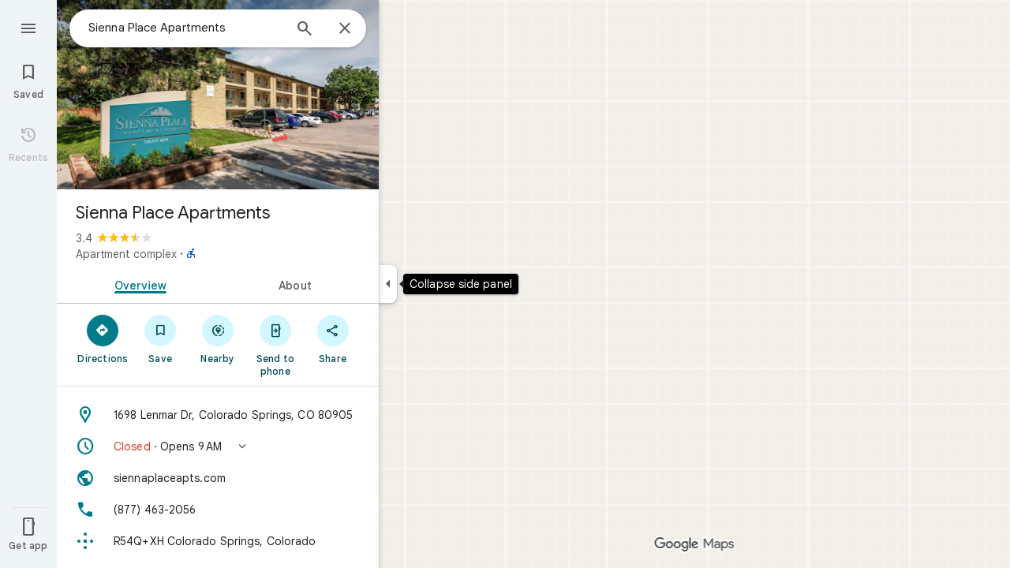

--- FILE ---
content_type: text/html; charset=UTF-8
request_url: https://www.google.com/maps/place/Sienna+Place+Apartments/@32.9151472,-96.7524955,17z/data=!4m5!3m4!1s0x871344eda6f3de65:0x79f71b3d76e78066!8m2!3d38.8069465!4d-104.811339?shorturl=1
body_size: 53359
content:
<!DOCTYPE html><html itemscope="" itemtype="http://schema.org/Place" lang="en"> <head>   <link href="https://fonts.gstatic.com/" crossorigin="" rel="preconnect"> <link href="https://maps.gstatic.com/" crossorigin="" rel="preconnect"> <link href="https://www.gstatic.com/" crossorigin="" rel="preconnect"> <link href="https://fonts.gstatic.com/" rel="dns-prefetch"> <link href="https://maps.gstatic.com/" rel="dns-prefetch"> <link href="https://www.gstatic.com/" rel="dns-prefetch">   <link href="/maps/_/js/k=maps.m.en.QIuEoevfKhU.2021.O/m=sc2,per,mo,lp,ep,ti,stx,ds,dwi,enr,pwd,dw,ppl,log,std,b/am=yAEAkAiA/rt=j/d=1/rs=ACT90oForkCDH3EHOOk-1rpy7cN-VIB84Q?wli=m.d4fZ1TVuv9M.loadSv.O%3A%3Bm.4tQ12pYdhR8.mapcore.O%3A%3B&amp;cb=M" as="script" rel="preload" type="application/javascript" nonce="OEaH23z6C4fGLugVl6-PCA">  <link href="/maps/preview/opensearch.xml?hl=en" title="Google Maps" rel="search" type="application/opensearchdescription+xml"> <title>  Google Maps  </title> <meta content=" Find local businesses, view maps and get driving directions in Google Maps. " name="Description">  <meta content="Sienna Place Apartments · 1698 Lenmar Dr, Colorado Springs, CO 80905" itemprop="name"> <meta content="Sienna Place Apartments · 1698 Lenmar Dr, Colorado Springs, CO 80905" property="og:title">  <meta content="https://lh3.googleusercontent.com/p/AF1QipOifH3l1bQZAPb65xKVKdkqi9aPmBcRrsTxFVRU=w900-h900-p-k-no" itemprop="image"> <meta content="https://lh3.googleusercontent.com/p/AF1QipOifH3l1bQZAPb65xKVKdkqi9aPmBcRrsTxFVRU=w900-h900-p-k-no" property="og:image"> <meta content="900" property="og:image:width"> <meta content="900" property="og:image:height">  <meta content="★★★☆☆ · Apartment complex" itemprop="description"> <meta content="★★★☆☆ · Apartment complex" property="og:description">  <meta content="Sienna Place Apartments · 1698 Lenmar Dr, Colorado Springs, CO 80905" property="og:site_name"> <meta content="summary" name="twitter:card">  <meta content="[base64]" http-equiv="origin-trial"> <meta content="initial-scale=1.0, maximum-scale=1.0, minimum-scale=1.0, user-scalable=no" name="viewport"> <meta content="notranslate" name="google"> <meta content="origin" name="referrer"> <meta content="ByHT0GXztW_RcGxS0o86DBf1WtNu02FfqlcT8njnSqU" name="google-site-verification"> <meta content="Diln__r3p9-tt39P2Cl2Amvx6oFB4PATnxuFBaw6ej8" name="google-site-verification"> <meta content="Q3PYRz1EUxp_7LF_eIg9Yh1cJa8_y9gnPgGfk4fDPes" name="google-site-verification">  <script nonce="OEaH23z6C4fGLugVl6-PCA">(function(){var kEI='_phwafvxFoHUp84P9tu_2Qc';window.APP_OPTIONS=[null,"20260113.0",null,["/search?tbm\u003dmap\u0026authuser\u003d0\u0026hl\u003den\u0026gl\u003dus","/s?tbm\u003dmap\u0026gs_ri\u003dmaps\u0026suggest\u003dp\u0026authuser\u003d0\u0026hl\u003den\u0026gl\u003dus","/maps/preview/directions?authuser\u003d0\u0026hl\u003den\u0026gl\u003dus",null,null,"/maps/rpc/vp?authuser\u003d0\u0026hl\u003den\u0026gl\u003dus",[["/maps/vt"],763,["/maps/vt/stream"],null,0,null,1003,"/maps/vt",null,null,"[base64]/[base64]/iMwiCNmT+CwIvfT4LAi0lvksCJjm+SwI96T6LCgGKAkoDCgP8s6dtQwEGAMwAhoIEgJlbhoCdXMgATI+CAwQAjAAOAHgAQaAAgG4AgHAAgHIAgHYAgHoAgGQAwHIAwHgAwHwAwbwAwnwAwzwAw/4Awj4Awv4Aw74AxUiBAYJDA8wgKMFOIgOSghsb3JlLXJlY2J9CB4SZBIoCAISCWxvcmUtcDEzbhi/hD2K1ZemCQUQpf63ForH1tALAJKX9NYLABoIEgJlbhoCdXMgATIsCAwQAjAAOAHgAQaAAgG4AgHAAgHIAgHYAgHoAgGQAwHIAwHgAwHwAwr4AxUiAQowgKMFONgESglsb3JlLXAxM25iwwEIHxKIARIaCAISEmNhdGVnb3JpY2FsLXNlYXJjaBi/[base64]/[base64]/wAxDwAxP4AwH4AwL4AwT4Awf4Awn4Awv4Awz4Aw34Aw74Aw/4AxD4AxL4AxaaBAIIAiINAAEDBQgKCwwNDg8QEzCEBzisAkoLYWlyLXF1YWxpdHlirQEIMxKCARIXCAISE2Fpci1xdWFsaXR5LWhlYXRtYXAaHBICZW4aAnVzYhIIRBIOCgNzZXQSB1JvYWRtYXAgASoMEgUIABCABC0AAIA/[base64]/[base64]////////////ARINCAQQ/v//////////ATjOxVM40cVTOLKsVDi63agCOJW6thY46ZK7IjjqkrsiOOySuyI4v8TGIji/iMwiONmT+Cw4vfT4LDi0lvks",null,["/maps/vt/proto"],"CvY/[base64]/[base64]/vBLKsVL7yqgKl/rcWlbq2FumSuyLqkrsi7JK7IrSn7wT3pPosmOb5LOOm7wS/xMYi/[base64]/gsvfT4LMCE3yK7oe8EtJb5LL+IzCLgAfsFgAIBIhcAAQIDBAUGBwgJCgsMDQ4PEBESExQVFjCAmp4BOICjBUoEYmlrZWL/AQgIEs8BEg8IAhIHdHJhbnNpdBi/[base64]/[base64]/ExiL9ne8E2ZP4LL30+CzAhN8iu6HvBLSW+Sy/iMwi4AH7BYACASIIDxAREhMUFRYwgJqeATiAowVKBmluZG9vcmKIAgg6Et4BEg0IABi/hD0iBQoDb2RsGh8SAmVuGgJ1cyjRCGISCEQSDgoDc2V0EgdSb2FkbWFwIAEqBS0AAIA/MjcIDBACMAA4AUACiAEB0gECGAHgAQaAAgG4AgHIAgHYAgHoAgGQAwGwAwHgAwGaBAQIARAByAUBogEGGAEwAXgBugFZzsVT0cVTut2oAu6f7wSyrFS+8qoCpf63FpW6thbpkrsi6pK7IuySuyK0p+8E96T6LJjm+Szjpu8Ev8TGIv2d7wTZk/gsvfT4LMCE3yK7oe8EtJb5LL+IzCLgAfsFgAIBGAEiCA8QERITFBUWMICangE4gKMFSg5pbmRvb3JfZGVmYXVsdGKNAggKEt4BEhgIAhi/[base64]/[base64]/vBLKsVL7yqgKl/rcWlbq2FumSuyLqkrsi7JK7IrSn7wT3pPosmOb5LOOm7wS/xMYi/Z3vBNmT+Cy99PgswITfIruh7wS0lvksv4jMIuAB+wWAAgEYASIWAAECAwQFBgcICQoLDA0ODxAREhMUFTCAmp4BOP///////////wFKCXNhdGVsbGl0ZWKyAggQEvkBEgsIBRIHc2hhZGluZxIMCAYSCGNvbnRvdXJzEgkIABIBbRi/[base64]/gsvfT4LMCE3yK7oe8EtJb5LL+IzCLgAfsFgAIBGAEiFwABAgMEBQYHCAkKCwwNDg8QERITFBUWMICangE4////////////[base64]/vBLKsVL7yqgKl/rcWlbq2FumSuyLqkrsi7JK7IrSn7wT3pPosmOb5LOOm7wS/xMYi/[base64]/vBLKsVL7yqgKl/rcWlbq2FumSuyLqkrsi7JK7IrSn7wT3pPosmOb5LOOm7wS/xMYi/[base64]/ExiL9ne8E2ZP4LL30+CzAhN8iu6HvBLSW+Sy/iMwi4AH7BYACASIXAAECAwQFBgcICQoLDA0ODxAREhMUFRYw////////////ATj///////////8BSgNzdnZizwIIHRKzAhJwCAISCGxvcmUtcmVjGL+EPfKh6sQJUAjOxVMI0cVTCLKsVAi63agCCJW6thYI6ZK7IgjqkrsiCOySuyIIv8TGIgi/iMwiCNmT+CwIvfT4LAi0lvksCJjm+SwI96T6LCgGKAkoDCgP8s6dtQwEGAMwAhoLEgJlbhoCdXMo0QggATJNCAwQAjAAOAFAAogBAeABBoACAbgCAcACAcgCAdgCAegCAZADAcgDAeADAfADBvADCfADDPADD/gDCPgDC/gDDvgDFZoEBAgBEAHIBQG6AVnOxVPRxVO63agC7p/vBLKsVL7yqgKl/rcWlbq2FumSuyLqkrsi7JK7IrSn7wT3pPosmOb5LOOm7wS/xMYi/Z3vBNmT+Cy99PgswITfIruh7wS0lvksv4jMIuAB+wWAAgEiBAYJDA8wgKMFOIgOSghsb3JlLXJlY2LzAQgeEtkBEigIAhIJbG9yZS1wMTNuGL+EPYrVl6YJBRCl/[base64]/ExiL9ne8E2ZP4LL30+CzAhN8iu6HvBLSW+Sy/[base64]/ExiL9ne8E2ZP4LL30+CzAhN8iu6HvBLSW+Sy/[base64]/vBLKsVL7yqgKl/rcWlbq2FumSuyLqkrsi7JK7IrSn7wT3pPosmOb5LOOm7wS/xMYi/[base64]/vBLKsVL7yqgKl/rcWlbq2FumSuyLqkrsi7JK7IrSn7wT3pPosmOb5LOOm7wS/xMYi/[base64]/ExiL9ne8E2ZP4LL30+CzAhN8iu6HvBLSW+Sy/[base64]/ExiL9ne8E2ZP4LL30+CzAhN8iu6HvBLSW+Sy/[base64]/[base64]/ADBfADCPADCvADC/ADDPADDfADDvADD/ADEPADE/gDAfgDAvgDBPgDB/gDCfgDC/gDDPgDDfgDDvgDD/gDEPgDEvgDFpoEBAgBEAHIBQG6AVnOxVPRxVO63agC7p/vBLKsVL7yqgKl/rcWlbq2FumSuyLqkrsi7JK7IrSn7wT3pPosmOb5LOOm7wS/xMYi/[base64]/ADBPADBfADBvADB/ADCPgDAfgDAvgDA/gDBPgDBfgDBvgDB/gDCPgDFpoEBAgBEAHIBQG6AVnOxVPRxVO63agC7p/vBLKsVL7yqgKl/rcWlbq2FumSuyLqkrsi7JK7IrSn7wT3pPosmOb5LOOm7wS/xMYi/[base64]/ExiL9ne8E2ZP4LL30+CzAhN8iu6HvBLSW+Sy/[base64]/vBLKsVL7yqgKl/rcWlbq2FumSuyLqkrsi7JK7IrSn7wT3pPosmOb5LOOm7wS/xMYi/[base64]/vBLKsVL7yqgKl/rcWlbq2FumSuyLqkrsi7JK7IrSn7wT3pPosmOb5LOOm7wS/xMYi/[base64]/ExiL9ne8E2ZP4LL30+CzAhN8iu6HvBLSW+Sy/[base64]/vBLKsVL7yqgKl/rcWlbq2FumSuyLqkrsi7JK7IrSn7wT3pPosmOb5LOOm7wS/xMYi/[base64]/ExiL9ne8E2ZP4LL30+CzAhN8iu6HvBLSW+Sy/[base64]/[base64]///////////wESDQgEEP7//////////wE4zsVTONHFUziyrFQ4ut2oAjiVurYWOOmSuyI46pK7IjjskrsiOL/ExiI4v4jMIjjZk/gsOL30+Cw4tJb5LA\u003d\u003d"],["//khms0.google.com/kh/v\u003d1003","//khms1.google.com/kh/v\u003d1003","//khms2.google.com/kh/v\u003d1003","//khms3.google.com/kh/v\u003d1003"],"/maps/preview/log204?authuser\u003d0\u0026hl\u003den\u0026gl\u003dus",null,null,null,null,"//kh.google.com/rt/earth",null,null,null,null,null,"/maps/preview/reveal?authuser\u003d0\u0026hl\u003den\u0026gl\u003dus",null,null,"/maps/rpc/photo/listentityphotos?authuser\u003d0\u0026hl\u003den\u0026gl\u003dus",null,null,null,"/maps/preview/placeupdate?authuser\u003d0\u0026hl\u003den\u0026gl\u003dus",null,"/maps/preview/placeactions/writeaction?authuser\u003d0\u0026hl\u003den\u0026gl\u003dus",null,"/gen_204",null,null,null,null,"/maps/rpc/reportdataproblem?authuser\u003d0\u0026hl\u003den\u0026gl\u003dus",null,"/maps/rpc/userprefswrite?authuser\u003d0\u0026hl\u003den\u0026gl\u003dus","/maps/rpc/userprefsread?authuser\u003d0\u0026hl\u003den\u0026gl\u003dus",null,null,"/maps/preview/pegman?authuser\u003d0\u0026hl\u003den\u0026gl\u003dus","/locationhistory/preview/mas?authuser\u003d0\u0026hl\u003den\u0026gl\u003dus","/maps/photometa/v1?authuser\u003d0\u0026hl\u003den\u0026gl\u003dus","/maps/preview/sendtodevice?authuser\u003d0\u0026hl\u003den\u0026gl\u003dus",null,"//khms.google.com/dm/",["https://lh3.ggpht.com/","https://lh4.ggpht.com/","https://lh5.ggpht.com/","https://lh6.ggpht.com/"],"/maps/photometa/ac/","/maps/photometa/si/v1?authuser\u003d0\u0026hl\u003den\u0026gl\u003dus",null,"/maps/timeline/_rpc/pd?authuser\u003d0\u0026hl\u003den\u0026gl\u003dus","/maps/timeline/_rpc/pc?authuser\u003d0\u0026hl\u003den\u0026gl\u003dus",null,"/maps/timeline/_rpc/phe?authuser\u003d0\u0026hl\u003den\u0026gl\u003dus",null,null,null,null,null,"/maps/photometa/acz/","/maps/rpc/getknowledgeentity?authuser\u003d0\u0026hl\u003den\u0026gl\u003dus","/maps/preview/pi?authuser\u003d0\u0026hl\u003den\u0026gl\u003dus",null,null,null,null,null,null,null,"/maps/preview/passiveassist?authuser\u003d0\u0026hl\u003den\u0026gl\u003dus","/maps/rpc/locationsharing/read?authuser\u003d0\u0026hl\u003den\u0026gl\u003dus",null,null,null,null,"/maps/rpc/areatraffic?authuser\u003d0\u0026hl\u003den\u0026gl\u003dus","/maps/preview/localposts?authuser\u003d0\u0026hl\u003den\u0026gl\u003dus",null,"/maps/preview/lp?authuser\u003d0\u0026hl\u003den\u0026gl\u003dus","/maps/rpc/blockaddomain?authuser\u003d0\u0026hl\u003den\u0026gl\u003dus",null,null,"/maps/rpc/rapfeatures?authuser\u003d0\u0026hl\u003den\u0026gl\u003dus",null,null,"/maps/rpc/merchantstatus?authuser\u003d0\u0026hl\u003den\u0026gl\u003dus",null,"/maps/preview/place?authuser\u003d0\u0026hl\u003den\u0026gl\u003dus","/maps/rpc/transit/lines?authuser\u003d0\u0026hl\u003den\u0026gl\u003dus",null,null,"/maps/timeline/_rpc/sync?authuser\u003d0\u0026hl\u003den\u0026gl\u003dus","https://streetviewpixels-pa.googleapis.com/?cb_client\u003dmaps_sv.tactile",null,"/maps/preview/entitylist/create?authuser\u003d0\u0026hl\u003den\u0026gl\u003dus","/maps/preview/entitylist/createitem?authuser\u003d0\u0026hl\u003den\u0026gl\u003dus","/maps/preview/entitylist/delete?authuser\u003d0\u0026hl\u003den\u0026gl\u003dus","/maps/preview/entitylist/deleteitem?authuser\u003d0\u0026hl\u003den\u0026gl\u003dus","/maps/preview/entitylist/getlist?authuser\u003d0\u0026hl\u003den\u0026gl\u003dus",null,"/maps/preview/entitylist/update?authuser\u003d0\u0026hl\u003den\u0026gl\u003dus","/maps/preview/entitylist/updateitem?authuser\u003d0\u0026hl\u003den\u0026gl\u003dus","/maps/preview/entitylist/updaterole?authuser\u003d0\u0026hl\u003den\u0026gl\u003dus","/maps/rpc/getugcpost?authuser\u003d0\u0026hl\u003den\u0026gl\u003dus","/maps/rpc/listugcposts?authuser\u003d0\u0026hl\u003den\u0026gl\u003dus","/maps/preview/entitylist/updatevisibility?authuser\u003d0\u0026hl\u003den\u0026gl\u003dus",null,"/maps/preview/placepreview?authuser\u003d0\u0026hl\u003den\u0026gl\u003dus","/maps/rpc/deletesearchhistorysuggest?authuser\u003d0\u0026hl\u003den\u0026gl\u003dus","/maps/rpc/getplaceugcpostinfo?authuser\u003d0\u0026hl\u003den\u0026gl\u003dus",null,"/maps/rpc/writemultiplechoiceanswer?authuser\u003d0\u0026hl\u003den\u0026gl\u003dus",null,null,null,"/maps/preview/entitylist/getlistparticipants?authuser\u003d0\u0026hl\u003den\u0026gl\u003dus",null,"/maps/rpc/suggestalongroute?authuser\u003d0\u0026hl\u003den\u0026gl\u003dus","/maps/rpc/batchdeleteanswers?authuser\u003d0\u0026hl\u003den\u0026gl\u003dus","/maps/rpc/deleteugcpost?authuser\u003d0\u0026hl\u003den\u0026gl\u003dus","/maps/rpc/voteugcpost?authuser\u003d0\u0026hl\u003den\u0026gl\u003dus",null,"/maps/rpc/deleteuserfactualedit?authuser\u003d0\u0026hl\u003den\u0026gl\u003dus"],null,null,null,null,["en","us","United States"],null,0,"_phwafvxFoHUp84P9tu_2Qc",null,null,null,null,null,null,null,null,null,null,null,[null,"a",null,null,null,null,null,null,null,null,null,null,null,null,null,null,null,[null,null,null,null,null,0,null,null,1,null,null,null,null,null,null,null,null,null,null,1,1],null,null,null,[null,null,null,null,null,2,3,2]],null,[1,2],0,["//www.google.com/intl/en_us/privacy.html","//www.google.com/intl/en_us/help/terms_maps.html",null,null,null,"//support.google.com/maps/?hl\u003den\u0026authuser\u003d0","https://docs.google.com/picker",null,null,null,"https://accounts.google.com/ServiceLogin?hl\u003den",[null,"Learn more",null,"0ahUKEwj76P3TpZySAxUB6skDHfbtL3sQ8FkIAigA",null,"newmaps_mylocation"],"https://business.google.com/create?service\u003dplus\u0026hl\u003den\u0026authuser\u003d0",null,"//www.google.com/settings/accounthistory/location?hl\u003den\u0026authuser\u003d0","/maps/timeline?hl\u003den\u0026authuser\u003d0",null,"https://support.google.com/websearch/answer/6276008","https://business.google.com?skipLandingPage\u003d1\u0026hl\u003den\u0026authuser\u003d0",null,[null,null,null,"https://business.google.com/mm/create?hl\u003den\u0026authuser\u003d0"],null,[null,null,null,"https://arvr.google.com/streaming/liteview?streaming_session_address\u003d78c11b69-98fe-41ed-b729-b88f8cff0efc.streamplease.net\u0026streaming_session_key\u003dAIzaSyAcA8JZffmDLbLYu6h52OJgICZcCMYr_bI"]],null,null,null,null,null,null,null,null,[null,null,null,null,null,null,81],[[null,null,null,null,[["crisis_overlay"],["lore-rec"]]]],0,null,null,null,[10210186,10210196,10211331,10211515,10211716,10212079,10212244,10212251,10212352,10212431,10212452,10212474,10212508,10212545,10212547,10212573,10212580,10212585,10212588,10212603,10212657,10212664,10212669,1368782,1368785,4861626,10211310,1381938,4897086,47054629,47029525,72272233,72272234,72272236,10212276,94278263,94270232,10212195,72458815,10211069,94243289,94255677,72860224,94260020,72549439],21600,null,null,null,1,null,null,0,null,null,null,[[[1,0,3],[2,1,2],[2,0,3],[8,0,3],[10,0,3],[10,1,2],[10,0,4],[9,1,2]],1],null,null,null,1,null,[1368782,1368785,4861626,10211310,1381938,4897086,47054629,47029525,72272233,72272234,72272236,10212276,94278263,94270232,10212195,72458815,10211069,94243289,94255677,72860224,10211515,94260020,72549439],null,null,null,null,null,null,1,null,[null,1,1,1,null,1,null,[1,null,1,1,1,1,1],1,null,null,1,null,1,null,null,null,null,null,1,null,null,1,null,1,1,null,null,null,null,1],null,null,null,"",null,null,null,1,["",0],[null,[["/maps/_/js/","m","maps.m.en.QIuEoevfKhU.2021.O","ACT90oG2lTUuWJZmY6sz2lLBkw2B8gVQMA","yAEAkAiA","m.d4fZ1TVuv9M.loadSv.O:;m.4tQ12pYdhR8.mapcore.O:;","maps.m.wGuX6RjBrH8.L.W.O","/maps/_/js/k\u003dmaps.m.en.QIuEoevfKhU.2021.O/ck\u003dmaps.m.wGuX6RjBrH8.L.W.O/m\u003d%s/am\u003dyAEAkAiA/rt\u003dj/d\u003d1/rs\u003dACT90oG2lTUuWJZmY6sz2lLBkw2B8gVQMA?cb\u003dM"],["/maps/_/js/","w","maps.w.en.CNfs9NlLEyA.2021.O","ACT90oFDL-E7SeRhHKIh4GxQxEoXUux5Vg","AAAC","w.TCY6fGyjDko.createLabeler.O:;w.d4fZ1TVuv9M.loadSv.O:;w.4tQ12pYdhR8.mapcore.O:;","maps.w.znqpkeZOnzI.L.W.O","/maps/_/js/k\u003dmaps.w.en.CNfs9NlLEyA.2021.O/ck\u003dmaps.w.znqpkeZOnzI.L.W.O/m\u003d%s/am\u003dAAAC/rt\u003dj/d\u003d1/rs\u003dACT90oFDL-E7SeRhHKIh4GxQxEoXUux5Vg?cb\u003dM"]]],null,0,null,null,"CAE\u003d",null,[[2,[900,"15 min"]],[2,[1800,"30 min"]],[0,[900,"15 min"]],[0,[1800,"30 min"]],[0,[3600,"1 hr"]],[0,[7200,"2 hr"]],[0,[10800,"3 hr"]],[0,[14400,"4 hr"]],[0,[21600,"6 hr"]]],null,null,0,null,[null,null,null,"/maps/_/js/k\u003dmaps.w.en.CNfs9NlLEyA.2021.O/m\u003dwtd,b/am\u003dAAAC/rt\u003dj/d\u003d1/rs\u003dACT90oG56-V5urp245_mm6T2TJPCFIIB6g?wli\u003dw.TCY6fGyjDko.createLabeler.O%3A%3Bw.d4fZ1TVuv9M.loadSv.O%3A%3Bw.4tQ12pYdhR8.mapcore.O%3A%3B\u0026cb\u003dM"],1,null,0,1,[[0,60,[3700250,3700949,3701384,102772546,116221152,116249043]],[[null,null,null,null,null,";this.gbar_\u003d{CONFIG:[[[0,\"www.gstatic.com\",\"og.qtm.en_US.Ih1AtrY7PQI.2019.O\",\"com\",\"en\",\"113\",0,[4,2,\"\",\"\",\"\",\"857966934\",\"0\"],null,\"_phwabCZGOKap84Ps4Gb0A0\",null,0,\"og.qtm.xaa9DoYHOfE.L.W.O\",\"AA2YrTvSVfhQDtuoxvJGapfm71hG_jFqJg\",\"AA2YrTuU828GVrKPauzuvxVHkdTZvT50Zw\",\"\",2,1,200,\"USA\",null,null,\"1\",\"113\",1,null,null,79508299,null,0,0],null,[1,0.1000000014901161,2,1],null,[0,0,0,null,\"\",\"\",\"\",\"\",0,0,null,\"\"],[0,0,\"\",1,0,0,0,0,0,0,null,0,0,null,0,0,null,null,0,0,0,\"\",\"\",\"\",\"\",\"\",\"\",null,0,0,0,0,0,null,null,null,\"rgba(32,33,36,1)\",\"rgba(255,255,255,1)\",0,0,1,null,null,null,0],null,null,[\"1\",\"gci_91f30755d6a6b787dcc2a4062e6e9824.js\",\"googleapis.client:gapi.iframes\",\"\",\"en\"],null,null,null,null,[\"m;/_/scs/abc-static/_/js/k\u003dgapi.gapi.en.AKdz2vhcyW0.O/d\u003d1/rs\u003dAHpOoo_GPfyZPmTuYcbMXzJr0yr8Akk4Tw/m\u003d__features__\",\"https://apis.google.com\",\"\",\"\",\"\",\"\",null,1,\"es_plusone_gc_20260107.0_p0\",\"en\",null,0],[0.009999999776482582,\"com\",\"113\",[null,\"\",\"0\",null,1,5184000,null,null,\"\",null,null,null,null,null,0,null,0,null,1,0,0,0,null,null,0,0,null,0,0,0,0,0],null,null,null,0],[1,null,null,40400,113,\"USA\",\"en\",\"857966934.0\",8,null,0,0,null,null,null,null,\"3700949,3701384,102772546,116221149,116221152,116249040,116249043\",null,null,null,\"_phwabCZGOKap84Ps4Gb0A0\",0,0,0,null,2,5,\"nn\",163,0,0,null,null,1,79508299,0,0],[[null,null,null,\"https://www.gstatic.com/og/_/js/k\u003dog.qtm.en_US.Ih1AtrY7PQI.2019.O/rt\u003dj/m\u003dqabr,q_dnp,qcwid,qapid,qads,q_dg/exm\u003dqaaw,qadd,qaid,qein,qhaw,qhba,qhbr,qhch,qhga,qhid,qhin/d\u003d1/ed\u003d1/rs\u003dAA2YrTvSVfhQDtuoxvJGapfm71hG_jFqJg\"],[null,null,null,\"https://www.gstatic.com/og/_/ss/k\u003dog.qtm.xaa9DoYHOfE.L.W.O/m\u003dqcwid,d_b_gm3,d_wi_gm3,d_lo_gm3/excm\u003dqaaw,qadd,qaid,qein,qhaw,qhba,qhbr,qhch,qhga,qhid,qhin/d\u003d1/ed\u003d1/ct\u003dzgms/rs\u003dAA2YrTuU828GVrKPauzuvxVHkdTZvT50Zw\"]],null,null,null,[[[null,null,[null,null,null,\"https://ogs.google.com/widget/app/so?eom\u003d1\\u0026awwd\u003d1\\u0026scv\u003d1\\u0026dpi\u003d79508299\"],0,470,370,57,4,1,0,0,63,64,8000,\"https://www.google.com/intl/en/about/products?tab\u003dlh\",67,1,69,null,1,70,\"Can't seem to load the app launcher right now. Try again or go to the %1$sGoogle Products%2$s page.\",3,0,0,74,0,null,null,null,null,null,null,null,\"/widget/app/so\",null,null,null,null,null,null,null,0,null,null,null,null,null,null,null,null,null,null,1,null,144,null,null,3,0,0,0,0,\"(opens a new tab)\",null,1],[null,null,[null,null,null,\"https://ogs.google.com/widget/callout?eom\u003d1\\u0026dc\u003d1\"],null,280,420,70,25,0,null,0,null,null,8000,null,71,4,null,null,null,null,null,null,null,null,76,null,null,null,107,108,109,\"\",null,null,null,null,null,null,null,null,null,null,null,null,null,null,null,null,null,null,null,null,1]],null,null,\"1\",\"113\",1,0,null,\"en\",0,null,0,0,0,[null,\"\",null,null,null,0,null,0,0,\"\",\"\",\"\",\"https://ogads-pa.clients6.google.com\",0,0,0,\"\",\"\",0,0,null,86400,null,0,null,null,0,null,0,0,\"8559284470\",3,0,1,0],0,null,null,null,0,0,\"\",0]]],};this.gbar_\u003dthis.gbar_||{};(function(_){var window\u003dthis;\ntry{\n_._F_toggles_initialize\u003dfunction(a){(typeof globalThis!\u003d\u003d\"undefined\"?globalThis:typeof self!\u003d\u003d\"undefined\"?self:this)._F_toggles_gbar_\u003da||[]};(0,_._F_toggles_initialize)([]);\n/*\n\n Copyright The Closure Library Authors.\n SPDX-License-Identifier: Apache-2.0\n*/\nvar ja,pa,qa,ua,wa,xa,Fa,Ga,Za,bb,db,ib,eb,kb,qb,Db,Eb,Fb,Gb;_.aa\u003dfunction(a,b){if(Error.captureStackTrace)Error.captureStackTrace(this,_.aa);else{const c\u003dError().stack;c\u0026\u0026(this.stack\u003dc)}a\u0026\u0026(this.message\u003dString(a));b!\u003d\u003dvoid 0\u0026\u0026(this.cause\u003db)};_.ba\u003dfunction(a){a.Ck\u003d!0;return a};_.ia\u003dfunction(a){var b\u003da;if(da(b)){if(!/^\\s*(?:-?[1-9]\\d*|0)?\\s*$/.test(b))throw Error(String(b));}else if(ea(b)\u0026\u0026!Number.isSafeInteger(b))throw Error(String(b));return fa?BigInt(a):a\u003dha(a)?a?\"1\":\"0\":da(a)?a.trim()||\"0\":String(a)};\nja\u003dfunction(a,b){if(a.length\u003eb.length)return!1;if(a.length\u003cb.length||a\u003d\u003d\u003db)return!0;for(let c\u003d0;c\u003ca.length;c++){const d\u003da[c],e\u003db[c];if(d\u003ee)return!1;if(d\u003ce)return!0}};_.ka\u003dfunction(a){_.t.setTimeout(()\u003d\u003e{throw a;},0)};_.ma\u003dfunction(){return _.la().toLowerCase().indexOf(\"webkit\")!\u003d-1};_.la\u003dfunction(){var a\u003d_.t.navigator;return a\u0026\u0026(a\u003da.userAgent)?a:\"\"};pa\u003dfunction(a){if(!na||!oa)return!1;for(let b\u003d0;b\u003coa.brands.length;b++){const {brand:c}\u003doa.brands[b];if(c\u0026\u0026c.indexOf(a)!\u003d-1)return!0}return!1};\n_.u\u003dfunction(a){return _.la().indexOf(a)!\u003d-1};qa\u003dfunction(){return na?!!oa\u0026\u0026oa.brands.length\u003e0:!1};_.ra\u003dfunction(){return qa()?!1:_.u(\"Opera\")};_.sa\u003dfunction(){return qa()?!1:_.u(\"Trident\")||_.u(\"MSIE\")};_.ta\u003dfunction(){return _.u(\"Firefox\")||_.u(\"FxiOS\")};_.va\u003dfunction(){return _.u(\"Safari\")\u0026\u0026!(ua()||(qa()?0:_.u(\"Coast\"))||_.ra()||(qa()?0:_.u(\"Edge\"))||(qa()?pa(\"Microsoft Edge\"):_.u(\"Edg/\"))||(qa()?pa(\"Opera\"):_.u(\"OPR\"))||_.ta()||_.u(\"Silk\")||_.u(\"Android\"))};\nua\u003dfunction(){return qa()?pa(\"Chromium\"):(_.u(\"Chrome\")||_.u(\"CriOS\"))\u0026\u0026!(qa()?0:_.u(\"Edge\"))||_.u(\"Silk\")};wa\u003dfunction(){return na?!!oa\u0026\u0026!!oa.platform:!1};xa\u003dfunction(){return _.u(\"iPhone\")\u0026\u0026!_.u(\"iPod\")\u0026\u0026!_.u(\"iPad\")};_.ya\u003dfunction(){return xa()||_.u(\"iPad\")||_.u(\"iPod\")};_.za\u003dfunction(){return wa()?oa.platform\u003d\u003d\u003d\"macOS\":_.u(\"Macintosh\")};_.Ba\u003dfunction(a,b){return _.Aa(a,b)\u003e\u003d0};_.Ca\u003dfunction(a,b\u003d!1){return b\u0026\u0026Symbol.for\u0026\u0026a?Symbol.for(a):a!\u003dnull?Symbol(a):Symbol()};\n_.Ea\u003dfunction(a,b){return b\u003d\u003d\u003dvoid 0?a.j!\u003d\u003dDa\u0026\u0026!!(2\u0026(a.ha[_.v]|0)):!!(2\u0026b)\u0026\u0026a.j!\u003d\u003dDa};Fa\u003dfunction(a){return a};Ga\u003dfunction(a,b){a.__closure__error__context__984382||(a.__closure__error__context__984382\u003d{});a.__closure__error__context__984382.severity\u003db};_.Ha\u003dfunction(a){a\u003dError(a);Ga(a,\"warning\");return a};_.Ja\u003dfunction(a,b){if(a!\u003dnull){var c;var d\u003d(c\u003dIa)!\u003dnull?c:Ia\u003d{};c\u003dd[a]||0;c\u003e\u003db||(d[a]\u003dc+1,a\u003dError(),Ga(a,\"incident\"),_.ka(a))}};\n_.La\u003dfunction(a){if(typeof a!\u003d\u003d\"boolean\")throw Error(\"k`\"+_.Ka(a)+\"`\"+a);return a};_.Ma\u003dfunction(a){if(a\u003d\u003dnull||typeof a\u003d\u003d\u003d\"boolean\")return a;if(typeof a\u003d\u003d\u003d\"number\")return!!a};_.Oa\u003dfunction(a){if(!(0,_.Na)(a))throw _.Ha(\"enum\");return a|0};_.Pa\u003dfunction(a){if(typeof a!\u003d\u003d\"number\")throw _.Ha(\"int32\");if(!(0,_.Na)(a))throw _.Ha(\"int32\");return a|0};_.Qa\u003dfunction(a){if(a!\u003dnull\u0026\u0026typeof a!\u003d\u003d\"string\")throw Error();return a};_.Ra\u003dfunction(a){return a\u003d\u003dnull||typeof a\u003d\u003d\u003d\"string\"?a:void 0};\n_.Ua\u003dfunction(a,b,c){if(a!\u003dnull\u0026\u0026a[_.Sa]\u003d\u003d\u003d_.Ta)return a;if(Array.isArray(a)){var d\u003da[_.v]|0;c\u003dd|c\u002632|c\u00262;c!\u003d\u003dd\u0026\u0026(a[_.v]\u003dc);return new b(a)}};_.Xa\u003dfunction(a){const b\u003d_.Va(_.Wa);return b?a[b]:void 0};Za\u003dfunction(a,b){b\u003c100||_.Ja(Ya,1)};\nbb\u003dfunction(a,b,c,d){const e\u003dd!\u003d\u003dvoid 0;d\u003d!!d;var f\u003d_.Va(_.Wa),g;!e\u0026\u0026f\u0026\u0026(g\u003da[f])\u0026\u0026g.Ad(Za);f\u003d[];var h\u003da.length;let k;g\u003d4294967295;let l\u003d!1;const m\u003d!!(b\u002664),p\u003dm?b\u0026128?0:-1:void 0;if(!(b\u00261||(k\u003dh\u0026\u0026a[h-1],k!\u003dnull\u0026\u0026typeof k\u003d\u003d\u003d\"object\"\u0026\u0026k.constructor\u003d\u003d\u003dObject?(h--,g\u003dh):k\u003dvoid 0,!m||b\u0026128||e))){l\u003d!0;var r;g\u003d((r\u003d$a)!\u003dnull?r:Fa)(g-p,p,a,k,void 0)+p}b\u003dvoid 0;for(r\u003d0;r\u003ch;r++){let w\u003da[r];if(w!\u003dnull\u0026\u0026(w\u003dc(w,d))!\u003dnull)if(m\u0026\u0026r\u003e\u003dg){const E\u003dr-p;var q\u003dvoid 0;((q\u003db)!\u003dnull?q:b\u003d{})[E]\u003dw}else f[r]\u003dw}if(k)for(let w in k){q\u003d\nk[w];if(q\u003d\u003dnull||(q\u003dc(q,d))\u003d\u003dnull)continue;h\u003d+w;let E;if(m\u0026\u0026!Number.isNaN(h)\u0026\u0026(E\u003dh+p)\u003cg)f[E]\u003dq;else{let O;((O\u003db)!\u003dnull?O:b\u003d{})[w]\u003dq}}b\u0026\u0026(l?f.push(b):f[g]\u003db);e\u0026\u0026_.Va(_.Wa)\u0026\u0026(a\u003d_.Xa(a))\u0026\u0026\"function\"\u003d\u003dtypeof _.ab\u0026\u0026a instanceof _.ab\u0026\u0026(f[_.Wa]\u003da.i());return f};\ndb\u003dfunction(a){switch(typeof a){case \"number\":return Number.isFinite(a)?a:\"\"+a;case \"bigint\":return(0,_.cb)(a)?Number(a):\"\"+a;case \"boolean\":return a?1:0;case \"object\":if(Array.isArray(a)){const b\u003da[_.v]|0;return a.length\u003d\u003d\u003d0\u0026\u0026b\u00261?void 0:bb(a,b,db)}if(a!\u003dnull\u0026\u0026a[_.Sa]\u003d\u003d\u003d_.Ta)return eb(a);if(\"function\"\u003d\u003dtypeof _.fb\u0026\u0026a instanceof _.fb)return a.j();return}return a};ib\u003dfunction(a,b){if(b){$a\u003db\u003d\u003dnull||b\u003d\u003d\u003dFa||b[gb]!\u003d\u003dhb?Fa:b;try{return eb(a)}finally{$a\u003dvoid 0}}return eb(a)};\neb\u003dfunction(a){a\u003da.ha;return bb(a,a[_.v]|0,db)};\n_.lb\u003dfunction(a,b,c,d\u003d0){if(a\u003d\u003dnull){var e\u003d32;c?(a\u003d[c],e|\u003d128):a\u003d[];b\u0026\u0026(e\u003de\u0026-16760833|(b\u00261023)\u003c\u003c14)}else{if(!Array.isArray(a))throw Error(\"l\");e\u003da[_.v]|0;if(jb\u0026\u00261\u0026e)throw Error(\"m\");2048\u0026e\u0026\u0026!(2\u0026e)\u0026\u0026kb();if(e\u0026256)throw Error(\"n\");if(e\u002664)return(e|d)!\u003d\u003de\u0026\u0026(a[_.v]\u003de|d),a;if(c\u0026\u0026(e|\u003d128,c!\u003d\u003da[0]))throw Error(\"o\");a:{c\u003da;e|\u003d64;var f\u003dc.length;if(f){var g\u003df-1;const k\u003dc[g];if(k!\u003dnull\u0026\u0026typeof k\u003d\u003d\u003d\"object\"\u0026\u0026k.constructor\u003d\u003d\u003dObject){b\u003de\u0026128?0:-1;g-\u003db;if(g\u003e\u003d1024)throw Error(\"q\");for(var h in k)if(f\u003d+h,f\u003cg)c[f+\nb]\u003dk[h],delete k[h];else break;e\u003de\u0026-16760833|(g\u00261023)\u003c\u003c14;break a}}if(b){h\u003dMath.max(b,f-(e\u0026128?0:-1));if(h\u003e1024)throw Error(\"r\");e\u003de\u0026-16760833|(h\u00261023)\u003c\u003c14}}}a[_.v]\u003de|64|d;return a};kb\u003dfunction(){if(jb)throw Error(\"p\");_.Ja(mb,5)};\nqb\u003dfunction(a,b){if(typeof a!\u003d\u003d\"object\")return a;if(Array.isArray(a)){var c\u003da[_.v]|0;a.length\u003d\u003d\u003d0\u0026\u0026c\u00261?a\u003dvoid 0:c\u00262||(!b||4096\u0026c||16\u0026c?a\u003d_.nb(a,c,!1,b\u0026\u0026!(c\u002616)):(a[_.v]|\u003d34,c\u00264\u0026\u0026Object.freeze(a)));return a}if(a!\u003dnull\u0026\u0026a[_.Sa]\u003d\u003d\u003d_.Ta)return b\u003da.ha,c\u003db[_.v]|0,_.Ea(a,c)?a:_.ob(a,b,c)?_.pb(a,b):_.nb(b,c);if(\"function\"\u003d\u003dtypeof _.fb\u0026\u0026a instanceof _.fb)return a};_.pb\u003dfunction(a,b,c){a\u003dnew a.constructor(b);c\u0026\u0026(a.j\u003dDa);a.o\u003dDa;return a};\n_.nb\u003dfunction(a,b,c,d){d!\u003dnull||(d\u003d!!(34\u0026b));a\u003dbb(a,b,qb,d);d\u003d32;c\u0026\u0026(d|\u003d2);b\u003db\u002616769217|d;a[_.v]\u003db;return a};_.rb\u003dfunction(a){const b\u003da.ha,c\u003db[_.v]|0;return _.Ea(a,c)?_.ob(a,b,c)?_.pb(a,b,!0):new a.constructor(_.nb(b,c,!1)):a};_.sb\u003dfunction(a){if(a.j!\u003d\u003dDa)return!1;var b\u003da.ha;b\u003d_.nb(b,b[_.v]|0);b[_.v]|\u003d2048;a.ha\u003db;a.j\u003dvoid 0;a.o\u003dvoid 0;return!0};_.tb\u003dfunction(a){if(!_.sb(a)\u0026\u0026_.Ea(a,a.ha[_.v]|0))throw Error();};_.vb\u003dfunction(a,b){b\u003d\u003d\u003dvoid 0\u0026\u0026(b\u003da[_.v]|0);b\u002632\u0026\u0026!(b\u00264096)\u0026\u0026(a[_.v]\u003db|4096)};\n_.ob\u003dfunction(a,b,c){return c\u00262?!0:c\u002632\u0026\u0026!(c\u00264096)?(b[_.v]\u003dc|2,a.j\u003dDa,!0):!1};_.wb\u003dfunction(a,b,c,d,e){const f\u003dc+(e?0:-1);var g\u003da.length-1;if(g\u003e\u003d1+(e?0:-1)\u0026\u0026f\u003e\u003dg){const h\u003da[g];if(h!\u003dnull\u0026\u0026typeof h\u003d\u003d\u003d\"object\"\u0026\u0026h.constructor\u003d\u003d\u003dObject)return h[c]\u003dd,b}if(f\u003c\u003dg)return a[f]\u003dd,b;if(d!\u003d\u003dvoid 0){let h;g\u003d((h\u003db)!\u003dnull?h:b\u003da[_.v]|0)\u003e\u003e14\u00261023||536870912;c\u003e\u003dg?d!\u003dnull\u0026\u0026(a[g+(e?0:-1)]\u003d{[c]:d}):a[f]\u003dd}return b};\n_.yb\u003dfunction(a,b,c,d,e){let f\u003d!1;d\u003d_.xb(a,d,e,g\u003d\u003e{const h\u003d_.Ua(g,c,b);f\u003dh!\u003d\u003dg\u0026\u0026h!\u003dnull;return h});if(d!\u003dnull)return f\u0026\u0026!_.Ea(d)\u0026\u0026_.vb(a,b),d};_.zb\u003dfunction(){const a\u003dclass{constructor(){throw Error();}};Object.setPrototypeOf(a,a.prototype);return a};_.Ab\u003dfunction(a,b){return a!\u003dnull?!!a:!!b};_.x\u003dfunction(a,b){b\u003d\u003dvoid 0\u0026\u0026(b\u003d\"\");return a!\u003dnull?a:b};_.Bb\u003dfunction(a,b,c){for(const d in a)b.call(c,a[d],d,a)};_.Cb\u003dfunction(a){for(const b in a)return!1;return!0};Db\u003dObject.defineProperty;\nEb\u003dfunction(a){a\u003d[\"object\"\u003d\u003dtypeof globalThis\u0026\u0026globalThis,a,\"object\"\u003d\u003dtypeof window\u0026\u0026window,\"object\"\u003d\u003dtypeof self\u0026\u0026self,\"object\"\u003d\u003dtypeof global\u0026\u0026global];for(var b\u003d0;b\u003ca.length;++b){var c\u003da[b];if(c\u0026\u0026c.Math\u003d\u003dMath)return c}throw Error(\"a\");};Fb\u003dEb(this);Gb\u003dfunction(a,b){if(b)a:{var c\u003dFb;a\u003da.split(\".\");for(var d\u003d0;d\u003ca.length-1;d++){var e\u003da[d];if(!(e in c))break a;c\u003dc[e]}a\u003da[a.length-1];d\u003dc[a];b\u003db(d);b!\u003dd\u0026\u0026b!\u003dnull\u0026\u0026Db(c,a,{configurable:!0,writable:!0,value:b})}};Gb(\"globalThis\",function(a){return a||Fb});\nGb(\"Symbol.dispose\",function(a){return a?a:Symbol(\"b\")});var Jb,Kb,Nb;_.Hb\u003d_.Hb||{};_.t\u003dthis||self;Jb\u003dfunction(a,b){var c\u003d_.Ib(\"WIZ_global_data.oxN3nb\");a\u003dc\u0026\u0026c[a];return a!\u003dnull?a:b};Kb\u003d_.t._F_toggles_gbar_||[];_.Ib\u003dfunction(a,b){a\u003da.split(\".\");b\u003db||_.t;for(var c\u003d0;c\u003ca.length;c++)if(b\u003db[a[c]],b\u003d\u003dnull)return null;return b};_.Ka\u003dfunction(a){var b\u003dtypeof a;return b!\u003d\"object\"?b:a?Array.isArray(a)?\"array\":b:\"null\"};_.Lb\u003dfunction(a){var b\u003dtypeof a;return b\u003d\u003d\"object\"\u0026\u0026a!\u003dnull||b\u003d\u003d\"function\"};_.Mb\u003d\"closure_uid_\"+(Math.random()*1E9\u003e\u003e\u003e0);\nNb\u003dfunction(a,b,c){return a.call.apply(a.bind,arguments)};_.y\u003dfunction(a,b,c){_.y\u003dNb;return _.y.apply(null,arguments)};_.Ob\u003dfunction(a,b){var c\u003dArray.prototype.slice.call(arguments,1);return function(){var d\u003dc.slice();d.push.apply(d,arguments);return a.apply(this,d)}};_.z\u003dfunction(a,b){a\u003da.split(\".\");for(var c\u003d_.t,d;a.length\u0026\u0026(d\u003da.shift());)a.length||b\u003d\u003d\u003dvoid 0?c[d]\u0026\u0026c[d]!\u003d\u003dObject.prototype[d]?c\u003dc[d]:c\u003dc[d]\u003d{}:c[d]\u003db};_.Va\u003dfunction(a){return a};\n_.A\u003dfunction(a,b){function c(){}c.prototype\u003db.prototype;a.X\u003db.prototype;a.prototype\u003dnew c;a.prototype.constructor\u003da;a.uk\u003dfunction(d,e,f){for(var g\u003dArray(arguments.length-2),h\u003d2;h\u003carguments.length;h++)g[h-2]\u003darguments[h];return b.prototype[e].apply(d,g)}};_.A(_.aa,Error);_.aa.prototype.name\u003d\"CustomError\";var Pb\u003d!!(Kb[0]\u003e\u003e17\u00261),Qb\u003d!!(Kb[0]\u00264096),Rb\u003d!!(Kb[0]\u003e\u003e18\u00261),Sb\u003d!!(Kb[0]\u0026256),Tb\u003d!!(Kb[0]\u002632),Ub\u003d!!(Kb[0]\u00261024);var Vb,na,jb;Vb\u003dJb(1,!0);na\u003dPb?Rb:Jb(610401301,!1);jb\u003dPb?Qb||!Sb:Jb(748402147,!0);_.Wb\u003dPb?Qb||!Tb:Jb(824648567,!0);_.Xb\u003dPb?Qb||!Ub:Jb(824656860,Vb);_.Yb\u003d_.ba(a\u003d\u003ea!\u003d\u003dnull\u0026\u0026a!\u003d\u003dvoid 0);var ea\u003d_.ba(a\u003d\u003etypeof a\u003d\u003d\u003d\"number\"),da\u003d_.ba(a\u003d\u003etypeof a\u003d\u003d\u003d\"string\"),ha\u003d_.ba(a\u003d\u003etypeof a\u003d\u003d\u003d\"boolean\");var fa\u003dtypeof _.t.BigInt\u003d\u003d\u003d\"function\"\u0026\u0026typeof _.t.BigInt(0)\u003d\u003d\u003d\"bigint\";var ac,Zb,bc,$b;_.cb\u003d_.ba(a\u003d\u003efa?a\u003e\u003dZb\u0026\u0026a\u003c\u003d$b:a[0]\u003d\u003d\u003d\"-\"?ja(a,ac):ja(a,bc));ac\u003dNumber.MIN_SAFE_INTEGER.toString();Zb\u003dfa?BigInt(Number.MIN_SAFE_INTEGER):void 0;bc\u003dNumber.MAX_SAFE_INTEGER.toString();$b\u003dfa?BigInt(Number.MAX_SAFE_INTEGER):void 0;_.cc\u003dtypeof TextDecoder!\u003d\u003d\"undefined\";_.dc\u003dtypeof TextEncoder!\u003d\u003d\"undefined\";var oa,ec\u003d_.t.navigator;oa\u003dec?ec.userAgentData||null:null;_.Aa\u003dfunction(a,b){return Array.prototype.indexOf.call(a,b,void 0)};_.fc\u003dfunction(a,b,c){Array.prototype.forEach.call(a,b,c)};_.hc\u003dfunction(a,b){return Array.prototype.some.call(a,b,void 0)};_.ic\u003dfunction(a){_.ic[\" \"](a);return a};_.ic[\" \"]\u003dfunction(){};var vc;_.jc\u003d_.ra();_.kc\u003d_.sa();_.lc\u003d_.u(\"Edge\");_.mc\u003d_.u(\"Gecko\")\u0026\u0026!(_.ma()\u0026\u0026!_.u(\"Edge\"))\u0026\u0026!(_.u(\"Trident\")||_.u(\"MSIE\"))\u0026\u0026!_.u(\"Edge\");_.nc\u003d_.ma()\u0026\u0026!_.u(\"Edge\");_.oc\u003d_.za();_.pc\u003dwa()?oa.platform\u003d\u003d\u003d\"Windows\":_.u(\"Windows\");_.qc\u003dwa()?oa.platform\u003d\u003d\u003d\"Android\":_.u(\"Android\");_.rc\u003dxa();_.sc\u003d_.u(\"iPad\");_.tc\u003d_.u(\"iPod\");_.uc\u003d_.ya();\na:{let a\u003d\"\";const b\u003dfunction(){const c\u003d_.la();if(_.mc)return/rv:([^\\);]+)(\\)|;)/.exec(c);if(_.lc)return/Edge\\/([\\d\\.]+)/.exec(c);if(_.kc)return/\\b(?:MSIE|rv)[: ]([^\\);]+)(\\)|;)/.exec(c);if(_.nc)return/WebKit\\/(\\S+)/.exec(c);if(_.jc)return/(?:Version)[ \\/]?(\\S+)/.exec(c)}();b\u0026\u0026(a\u003db?b[1]:\"\");if(_.kc){var wc;const c\u003d_.t.document;wc\u003dc?c.documentMode:void 0;if(wc!\u003dnull\u0026\u0026wc\u003eparseFloat(a)){vc\u003dString(wc);break a}}vc\u003da}_.xc\u003dvc;_.yc\u003d_.ta();_.zc\u003dxa()||_.u(\"iPod\");_.Ac\u003d_.u(\"iPad\");_.Bc\u003d_.u(\"Android\")\u0026\u0026!(ua()||_.ta()||_.ra()||_.u(\"Silk\"));_.Cc\u003dua();_.Dc\u003d_.va()\u0026\u0026!_.ya();var Ya,mb,gb;_.Wa\u003d_.Ca();_.Ec\u003d_.Ca();Ya\u003d_.Ca();_.Fc\u003d_.Ca();mb\u003d_.Ca();_.Sa\u003d_.Ca(\"m_m\",!0);gb\u003d_.Ca();_.Gc\u003d_.Ca();var Ic;_.v\u003d_.Ca(\"jas\",!0);Ic\u003d[];Ic[_.v]\u003d7;_.Hc\u003dObject.freeze(Ic);var Da;_.Ta\u003d{};Da\u003d{};_.Jc\u003dObject.freeze({});var hb\u003d{};var Ia\u003dvoid 0;_.Kc\u003dtypeof BigInt\u003d\u003d\u003d\"function\"?BigInt.asIntN:void 0;_.Lc\u003dNumber.isSafeInteger;_.Na\u003dNumber.isFinite;_.Mc\u003dMath.trunc;var $a;_.Nc\u003d_.ia(0);_.Oc\u003d{};_.Pc\u003dfunction(a,b,c,d,e){b\u003d_.xb(a.ha,b,c,e);if(b!\u003d\u003dnull||d\u0026\u0026a.o!\u003d\u003dDa)return b};_.xb\u003dfunction(a,b,c,d){if(b\u003d\u003d\u003d-1)return null;const e\u003db+(c?0:-1),f\u003da.length-1;let g,h;if(!(f\u003c1+(c?0:-1))){if(e\u003e\u003df)if(g\u003da[f],g!\u003dnull\u0026\u0026typeof g\u003d\u003d\u003d\"object\"\u0026\u0026g.constructor\u003d\u003d\u003dObject)c\u003dg[b],h\u003d!0;else if(e\u003d\u003d\u003df)c\u003dg;else return;else c\u003da[e];if(d\u0026\u0026c!\u003dnull){d\u003dd(c);if(d\u003d\u003dnull)return d;if(!Object.is(d,c))return h?g[b]\u003dd:a[e]\u003dd,d}return c}};_.Qc\u003dfunction(a,b,c,d){_.tb(a);const e\u003da.ha;_.wb(e,e[_.v]|0,b,c,d);return a};\n_.B\u003dfunction(a,b,c,d){let e\u003da.ha,f\u003de[_.v]|0;b\u003d_.yb(e,f,b,c,d);if(b\u003d\u003dnull)return b;f\u003de[_.v]|0;if(!_.Ea(a,f)){const g\u003d_.rb(b);g!\u003d\u003db\u0026\u0026(_.sb(a)\u0026\u0026(e\u003da.ha,f\u003de[_.v]|0),b\u003dg,f\u003d_.wb(e,f,c,b,d),_.vb(e,f))}return b};_.C\u003dfunction(a,b,c){c\u003d\u003dnull\u0026\u0026(c\u003dvoid 0);_.Qc(a,b,c);c\u0026\u0026!_.Ea(c)\u0026\u0026_.vb(a.ha);return a};_.D\u003dfunction(a,b,c\u003d!1,d){let e;return(e\u003d_.Ma(_.Pc(a,b,d)))!\u003dnull?e:c};_.F\u003dfunction(a,b,c\u003d\"\",d){let e;return(e\u003d_.Ra(_.Pc(a,b,d)))!\u003dnull?e:c};_.G\u003dfunction(a,b,c){return _.Ra(_.Pc(a,b,c,_.Oc))};\n_.H\u003dfunction(a,b,c,d){return _.Qc(a,b,c\u003d\u003dnull?c:_.La(c),d)};_.I\u003dfunction(a,b,c){return _.Qc(a,b,c\u003d\u003dnull?c:_.Pa(c))};_.K\u003dfunction(a,b,c,d){return _.Qc(a,b,_.Qa(c),d)};_.L\u003dfunction(a,b,c,d){return _.Qc(a,b,c\u003d\u003dnull?c:_.Oa(c),d)};_.M\u003dclass{constructor(a,b,c){this.ha\u003d_.lb(a,b,c,2048)}toJSON(){return ib(this)}wa(a){return JSON.stringify(ib(this,a))}};_.M.prototype[_.Sa]\u003d_.Ta;_.M.prototype.toString\u003dfunction(){return this.ha.toString()};_.Sc\u003d_.zb();_.Tc\u003d_.zb();_.Uc\u003d_.zb();_.Vc\u003dSymbol();var Wc\u003dclass extends _.M{constructor(a){super(a)}};_.Xc\u003dclass extends _.M{constructor(a){super(a)}D(a){return _.I(this,3,a)}};_.Yc\u003dclass extends _.M{constructor(a){super(a)}};_.N\u003dfunction(){this.qa\u003dthis.qa;this.Y\u003dthis.Y};_.N.prototype.qa\u003d!1;_.N.prototype.isDisposed\u003dfunction(){return this.qa};_.N.prototype.dispose\u003dfunction(){this.qa||(this.qa\u003d!0,this.R())};_.N.prototype[Symbol.dispose]\u003dfunction(){this.dispose()};_.N.prototype.R\u003dfunction(){if(this.Y)for(;this.Y.length;)this.Y.shift()()};var Zc\u003dclass extends _.N{constructor(){var a\u003dwindow;super();this.o\u003da;this.i\u003d[];this.j\u003d{}}resolve(a){let b\u003dthis.o;a\u003da.split(\".\");const c\u003da.length;for(let d\u003d0;d\u003cc;++d)if(b[a[d]])b\u003db[a[d]];else return null;return b instanceof Function?b:null}wb(){const a\u003dthis.i.length,b\u003dthis.i,c\u003d[];for(let d\u003d0;d\u003ca;++d){const e\u003db[d].i(),f\u003dthis.resolve(e);if(f\u0026\u0026f!\u003dthis.j[e])try{b[d].wb(f)}catch(g){}else c.push(b[d])}this.i\u003dc.concat(b.slice(a))}};var ad\u003dclass extends _.N{constructor(){var a\u003d_.$c;super();this.o\u003da;this.A\u003dthis.i\u003dnull;this.v\u003d0;this.B\u003d{};this.j\u003d!1;a\u003dwindow.navigator.userAgent;a.indexOf(\"MSIE\")\u003e\u003d0\u0026\u0026a.indexOf(\"Trident\")\u003e\u003d0\u0026\u0026(a\u003d/\\b(?:MSIE|rv)[: ]([^\\);]+)(\\)|;)/.exec(a))\u0026\u0026a[1]\u0026\u0026parseFloat(a[1])\u003c9\u0026\u0026(this.j\u003d!0)}C(a,b){this.i\u003db;this.A\u003da;b.preventDefault?b.preventDefault():b.returnValue\u003d!1}};_.bd\u003dclass extends _.M{constructor(a){super(a)}};var cd\u003dclass extends _.M{constructor(a){super(a)}};var fd;_.dd\u003dfunction(a,b,c\u003d98,d\u003dnew _.Xc){if(a.i){const e\u003dnew Wc;_.K(e,1,b.message);_.K(e,2,b.stack);_.I(e,3,b.lineNumber);_.L(e,5,1);_.C(d,40,e);a.i.log(c,d)}};fd\u003dclass{constructor(){var a\u003ded;this.i\u003dnull;_.D(a,4,!0)}log(a,b,c\u003dnew _.Xc){_.dd(this,a,98,c)}};var gd,hd;gd\u003dfunction(a){if(a.o.length\u003e0){var b\u003da.i!\u003d\u003dvoid 0,c\u003da.j!\u003d\u003dvoid 0;if(b||c){b\u003db?a.v:a.A;c\u003da.o;a.o\u003d[];try{_.fc(c,b,a)}catch(d){console.error(d)}}}};_.id\u003dclass{constructor(a){this.i\u003da;this.j\u003dvoid 0;this.o\u003d[]}then(a,b,c){this.o.push(new hd(a,b,c));gd(this)}resolve(a){if(this.i!\u003d\u003dvoid 0||this.j!\u003d\u003dvoid 0)throw Error(\"v\");this.i\u003da;gd(this)}reject(a){if(this.i!\u003d\u003dvoid 0||this.j!\u003d\u003dvoid 0)throw Error(\"v\");this.j\u003da;gd(this)}v(a){a.j\u0026\u0026a.j.call(a.i,this.i)}A(a){a.o\u0026\u0026a.o.call(a.i,this.j)}};\nhd\u003dclass{constructor(a,b,c){this.j\u003da;this.o\u003db;this.i\u003dc}};_.jd\u003da\u003d\u003e{var b\u003d\"uc\";if(a.uc\u0026\u0026a.hasOwnProperty(b))return a.uc;b\u003dnew a;return a.uc\u003db};_.P\u003dclass{constructor(){this.v\u003dnew _.id;this.i\u003dnew _.id;this.D\u003dnew _.id;this.B\u003dnew _.id;this.C\u003dnew _.id;this.A\u003dnew _.id;this.o\u003dnew _.id;this.j\u003dnew _.id;this.F\u003dnew _.id;this.G\u003dnew _.id}K(){return this.v}qa(){return this.i}O(){return this.D}M(){return this.B}P(){return this.C}L(){return this.A}Y(){return this.o}J(){return this.j}N(){return this.F}static i(){return _.jd(_.P)}};var md;_.ld\u003dfunction(){return _.B(_.kd,_.Yc,5)};md\u003dclass extends _.M{constructor(a){super(a)}};var nd;window.gbar_\u0026\u0026window.gbar_.CONFIG?nd\u003dwindow.gbar_.CONFIG[0]||{}:nd\u003d[];_.kd\u003dnew md(nd);var ed;ed\u003d_.B(_.kd,cd,3)||new cd;_.$c\u003dnew fd;_.z(\"gbar_._DumpException\",function(a){_.$c?_.$c.log(a):console.error(a)});_.od\u003dnew ad;var qd;_.rd\u003dfunction(a,b){var c\u003d_.pd.i();if(a in c.i){if(c.i[a]!\u003db)throw new qd;}else{c.i[a]\u003db;const h\u003dc.j[a];if(h)for(let k\u003d0,l\u003dh.length;k\u003cl;k++){b\u003dh[k];var d\u003dc.i;delete b.i[a];if(_.Cb(b.i)){for(var e\u003db.j.length,f\u003dArray(e),g\u003d0;g\u003ce;g++)f[g]\u003dd[b.j[g]];b.o.apply(b.v,f)}}delete c.j[a]}};_.pd\u003dclass{constructor(){this.i\u003d{};this.j\u003d{}}static i(){return _.jd(_.pd)}};_.sd\u003dclass extends _.aa{constructor(){super()}};qd\u003dclass extends _.sd{};_.z(\"gbar.A\",_.id);_.id.prototype.aa\u003d_.id.prototype.then;_.z(\"gbar.B\",_.P);_.P.prototype.ba\u003d_.P.prototype.qa;_.P.prototype.bb\u003d_.P.prototype.O;_.P.prototype.bd\u003d_.P.prototype.P;_.P.prototype.bf\u003d_.P.prototype.K;_.P.prototype.bg\u003d_.P.prototype.M;_.P.prototype.bh\u003d_.P.prototype.L;_.P.prototype.bj\u003d_.P.prototype.Y;_.P.prototype.bk\u003d_.P.prototype.J;_.P.prototype.bl\u003d_.P.prototype.N;_.z(\"gbar.a\",_.P.i());window.gbar\u0026\u0026window.gbar.ap\u0026\u0026window.gbar.ap(window.gbar.a);var td\u003dnew Zc;_.rd(\"api\",td);\nvar ud\u003d_.ld()||new _.Yc,vd\u003dwindow,wd\u003d_.x(_.G(ud,8));vd.__PVT\u003dwd;_.rd(\"eq\",_.od);\n}catch(e){_._DumpException(e)}\ntry{\n_.xd\u003dclass extends _.M{constructor(a){super(a)}};\n}catch(e){_._DumpException(e)}\ntry{\nvar yd\u003dclass extends _.M{constructor(a){super(a)}};var zd\u003dclass extends _.N{constructor(){super();this.j\u003d[];this.i\u003d[]}o(a,b){this.j.push({features:a,options:b!\u003dnull?b:null})}init(a,b,c){window.gapi\u003d{};const d\u003dwindow.___jsl\u003d{};d.h\u003d_.x(_.G(a,1));_.Ma(_.Pc(a,12))!\u003dnull\u0026\u0026(d.dpo\u003d_.Ab(_.D(a,12)));d.ms\u003d_.x(_.G(a,2));d.m\u003d_.x(_.G(a,3));d.l\u003d[];_.F(b,1)\u0026\u0026(a\u003d_.G(b,3))\u0026\u0026this.i.push(a);_.F(c,1)\u0026\u0026(c\u003d_.G(c,2))\u0026\u0026this.i.push(c);_.z(\"gapi.load\",(0,_.y)(this.o,this));return this}};var Ad\u003d_.B(_.kd,_.bd,14);if(Ad){var Bd\u003d_.B(_.kd,_.xd,9)||new _.xd,Dd\u003dnew yd,Ed\u003dnew zd;Ed.init(Ad,Bd,Dd);_.rd(\"gs\",Ed)};\n}catch(e){_._DumpException(e)}\n})(this.gbar_);\n// Google Inc.\n"],null,[null,null,null,null,null,"this.gbar_\u003dthis.gbar_||{};(function(_){var window\u003dthis;\ntry{\n_.Fd\u003dfunction(a,b,c){if(!a.j)if(c instanceof Array)for(var d of c)_.Fd(a,b,d);else{d\u003d(0,_.y)(a.C,a,b);const e\u003da.v+c;a.v++;b.dataset.eqid\u003de;a.B[e]\u003dd;b\u0026\u0026b.addEventListener?b.addEventListener(c,d,!1):b\u0026\u0026b.attachEvent?b.attachEvent(\"on\"+c,d):a.o.log(Error(\"t`\"+b))}};\n}catch(e){_._DumpException(e)}\ntry{\nvar Gd\u003ddocument.querySelector(\".gb_J .gb_B\"),Hd\u003ddocument.querySelector(\"#gb.gb_ad\");Gd\u0026\u0026!Hd\u0026\u0026_.Fd(_.od,Gd,\"click\");\n}catch(e){_._DumpException(e)}\ntry{\n_.qh\u003dfunction(a){if(a.v)return a.v;for(const b in a.i)if(a.i[b].ka()\u0026\u0026a.i[b].B())return a.i[b];return null};_.rh\u003dfunction(a,b){a.i[b.J()]\u003db};var sh\u003dnew class extends _.N{constructor(){var a\u003d_.$c;super();this.B\u003da;this.v\u003dnull;this.o\u003d{};this.C\u003d{};this.i\u003d{};this.j\u003dnull}A(a){this.i[a]\u0026\u0026(_.qh(this)\u0026\u0026_.qh(this).J()\u003d\u003da||this.i[a].P(!0))}Ua(a){this.j\u003da;for(const b in this.i)this.i[b].ka()\u0026\u0026this.i[b].Ua(a)}oc(a){return a in this.i?this.i[a]:null}};_.rd(\"dd\",sh);\n}catch(e){_._DumpException(e)}\ntry{\n_.Ji\u003dfunction(a,b){return _.H(a,36,b)};\n}catch(e){_._DumpException(e)}\ntry{\nvar Ki\u003ddocument.querySelector(\".gb_z .gb_B\"),Li\u003ddocument.querySelector(\"#gb.gb_ad\");Ki\u0026\u0026!Li\u0026\u0026_.Fd(_.od,Ki,\"click\");\n}catch(e){_._DumpException(e)}\n})(this.gbar_);\n// Google Inc.\n"],[null,"\u003cdiv\u003e\u003cdiv class\u003d\"gb_L\"\u003eGoogle apps\u003c/div\u003e\u003c/div\u003e"],[null,null,null,null,null,"this.gbar_\u003dthis.gbar_||{};(function(_){var window\u003dthis;\ntry{\nvar Od;Od\u003dclass extends _.sd{};_.Pd\u003dfunction(a,b){if(b in a.i)return a.i[b];throw new Od;};_.Qd\u003dfunction(a){return _.Pd(_.pd.i(),a)};\n}catch(e){_._DumpException(e)}\ntry{\n/*\n\n Copyright Google LLC\n SPDX-License-Identifier: Apache-2.0\n*/\nvar Td;_.Rd\u003dfunction(a){const b\u003da.length;if(b\u003e0){const c\u003dArray(b);for(let d\u003d0;d\u003cb;d++)c[d]\u003da[d];return c}return[]};Td\u003dfunction(a){return new _.Sd(b\u003d\u003eb.substr(0,a.length+1).toLowerCase()\u003d\u003d\u003da+\":\")};_.Ud\u003dglobalThis.trustedTypes;_.Vd\u003dclass{constructor(a){this.i\u003da}toString(){return this.i}};_.Wd\u003dnew _.Vd(\"about:invalid#zClosurez\");_.Sd\u003dclass{constructor(a){this.Wh\u003da}};_.Xd\u003d[Td(\"data\"),Td(\"http\"),Td(\"https\"),Td(\"mailto\"),Td(\"ftp\"),new _.Sd(a\u003d\u003e/^[^:]*([/?#]|$)/.test(a))];_.Yd\u003dclass{constructor(a){this.i\u003da}toString(){return this.i+\"\"}};_.Zd\u003dnew _.Yd(_.Ud?_.Ud.emptyHTML:\"\");\n}catch(e){_._DumpException(e)}\ntry{\nvar de,pe,se,ce,ee,je;_.$d\u003dfunction(a){return a\u003d\u003dnull?a:(0,_.Na)(a)?a|0:void 0};_.ae\u003dfunction(a){if(a\u003d\u003dnull)return a;if(typeof a\u003d\u003d\u003d\"string\"\u0026\u0026a)a\u003d+a;else if(typeof a!\u003d\u003d\"number\")return;return(0,_.Na)(a)?a|0:void 0};_.be\u003dfunction(a,b){return a.lastIndexOf(b,0)\u003d\u003d0};de\u003dfunction(){let a\u003dnull;if(!ce)return a;try{const b\u003dc\u003d\u003ec;a\u003dce.createPolicy(\"ogb-qtm#html\",{createHTML:b,createScript:b,createScriptURL:b})}catch(b){}return a};_.fe\u003dfunction(){ee\u003d\u003d\u003dvoid 0\u0026\u0026(ee\u003dde());return ee};\n_.he\u003dfunction(a){const b\u003d_.fe();a\u003db?b.createScriptURL(a):a;return new _.ge(a)};_.ie\u003dfunction(a){if(a instanceof _.ge)return a.i;throw Error(\"x\");};_.ke\u003dfunction(a){if(je.test(a))return a};_.le\u003dfunction(a){if(a instanceof _.Vd)if(a instanceof _.Vd)a\u003da.i;else throw Error(\"x\");else a\u003d_.ke(a);return a};_.me\u003dfunction(a,b\u003ddocument){let c;const d\u003d(c\u003db.querySelector)\u003d\u003dnull?void 0:c.call(b,`${a}[nonce]`);return d\u003d\u003dnull?\"\":d.nonce||d.getAttribute(\"nonce\")||\"\"};\n_.ne\u003dfunction(a,b,c,d){return _.$d(_.Pc(a,b,c,d))};_.R\u003dfunction(a,b,c){return _.Ma(_.Pc(a,b,c,_.Oc))};_.oe\u003dfunction(a,b){return _.ae(_.Pc(a,b,void 0,_.Oc))};pe\u003dclass extends _.M{constructor(a){super(a)}Yb(a){return _.K(this,24,a)}};_.qe\u003dfunction(){return _.B(_.kd,pe,1)};_.re\u003dfunction(a){var b\u003d_.Ka(a);return b\u003d\u003d\"array\"||b\u003d\u003d\"object\"\u0026\u0026typeof a.length\u003d\u003d\"number\"};ce\u003d_.Ud;_.ge\u003dclass{constructor(a){this.i\u003da}toString(){return this.i+\"\"}};je\u003d/^\\s*(?!javascript:)(?:[\\w+.-]+:|[^:/?#]*(?:[/?#]|$))/i;var ye,Ce,te;_.ve\u003dfunction(a){return a?new te(_.ue(a)):se||(se\u003dnew te)};_.we\u003dfunction(a,b){return typeof b\u003d\u003d\u003d\"string\"?a.getElementById(b):b};_.S\u003dfunction(a,b){var c\u003db||document;c.getElementsByClassName?a\u003dc.getElementsByClassName(a)[0]:(c\u003ddocument,a\u003da?(b||c).querySelector(a?\".\"+a:\"\"):_.xe(c,\"*\",a,b)[0]||null);return a||null};_.xe\u003dfunction(a,b,c,d){a\u003dd||a;return(b\u003db\u0026\u0026b!\u003d\"*\"?String(b).toUpperCase():\"\")||c?a.querySelectorAll(b+(c?\".\"+c:\"\")):a.getElementsByTagName(\"*\")};\n_.ze\u003dfunction(a,b){_.Bb(b,function(c,d){d\u003d\u003d\"style\"?a.style.cssText\u003dc:d\u003d\u003d\"class\"?a.className\u003dc:d\u003d\u003d\"for\"?a.htmlFor\u003dc:ye.hasOwnProperty(d)?a.setAttribute(ye[d],c):_.be(d,\"aria-\")||_.be(d,\"data-\")?a.setAttribute(d,c):a[d]\u003dc})};ye\u003d{cellpadding:\"cellPadding\",cellspacing:\"cellSpacing\",colspan:\"colSpan\",frameborder:\"frameBorder\",height:\"height\",maxlength:\"maxLength\",nonce:\"nonce\",role:\"role\",rowspan:\"rowSpan\",type:\"type\",usemap:\"useMap\",valign:\"vAlign\",width:\"width\"};\n_.Ae\u003dfunction(a){return a?a.defaultView:window};_.De\u003dfunction(a,b){const c\u003db[1],d\u003d_.Be(a,String(b[0]));c\u0026\u0026(typeof c\u003d\u003d\u003d\"string\"?d.className\u003dc:Array.isArray(c)?d.className\u003dc.join(\" \"):_.ze(d,c));b.length\u003e2\u0026\u0026Ce(a,d,b);return d};Ce\u003dfunction(a,b,c){function d(e){e\u0026\u0026b.appendChild(typeof e\u003d\u003d\u003d\"string\"?a.createTextNode(e):e)}for(let e\u003d2;e\u003cc.length;e++){const f\u003dc[e];!_.re(f)||_.Lb(f)\u0026\u0026f.nodeType\u003e0?d(f):_.fc(f\u0026\u0026typeof f.length\u003d\u003d\"number\"\u0026\u0026typeof f.item\u003d\u003d\"function\"?_.Rd(f):f,d)}};\n_.Ee\u003dfunction(a){return _.Be(document,a)};_.Be\u003dfunction(a,b){b\u003dString(b);a.contentType\u003d\u003d\u003d\"application/xhtml+xml\"\u0026\u0026(b\u003db.toLowerCase());return a.createElement(b)};_.Fe\u003dfunction(a){let b;for(;b\u003da.firstChild;)a.removeChild(b)};_.Ge\u003dfunction(a){return a\u0026\u0026a.parentNode?a.parentNode.removeChild(a):null};_.He\u003dfunction(a,b){return a\u0026\u0026b?a\u003d\u003db||a.contains(b):!1};_.ue\u003dfunction(a){return a.nodeType\u003d\u003d9?a:a.ownerDocument||a.document};te\u003dfunction(a){this.i\u003da||_.t.document||document};_.n\u003dte.prototype;\n_.n.H\u003dfunction(a){return _.we(this.i,a)};_.n.Ra\u003dfunction(a,b,c){return _.De(this.i,arguments)};_.n.appendChild\u003dfunction(a,b){a.appendChild(b)};_.n.Pe\u003d_.Fe;_.n.tg\u003d_.Ge;_.n.rg\u003d_.He;\n}catch(e){_._DumpException(e)}\ntry{\n_.Qi\u003dfunction(a){const b\u003d_.me(\"script\",a.ownerDocument);b\u0026\u0026a.setAttribute(\"nonce\",b)};_.Ri\u003dfunction(a){if(!a)return null;a\u003d_.G(a,4);var b;a\u003d\u003d\u003dnull||a\u003d\u003d\u003dvoid 0?b\u003dnull:b\u003d_.he(a);return b};_.Si\u003dfunction(a,b,c){a\u003da.ha;return _.yb(a,a[_.v]|0,b,c)!\u003d\u003dvoid 0};_.Ti\u003dclass extends _.M{constructor(a){super(a)}};_.Ui\u003dfunction(a,b){return(b||document).getElementsByTagName(String(a))};\n}catch(e){_._DumpException(e)}\ntry{\nvar Wi\u003dfunction(a,b,c){a\u003cb?Vi(a+1,b):_.$c.log(Error(\"W`\"+a+\"`\"+b),{url:c})},Vi\u003dfunction(a,b){if(Xi){const c\u003d_.Ee(\"SCRIPT\");c.async\u003d!0;c.type\u003d\"text/javascript\";c.charset\u003d\"UTF-8\";c.src\u003d_.ie(Xi);_.Qi(c);c.onerror\u003d_.Ob(Wi,a,b,c.src);_.Ui(\"HEAD\")[0].appendChild(c)}},Yi\u003dclass extends _.M{constructor(a){super(a)}};var Zi\u003d_.B(_.kd,Yi,17)||new Yi,$i,Xi\u003d($i\u003d_.B(Zi,_.Ti,1))?_.Ri($i):null,aj,bj\u003d(aj\u003d_.B(Zi,_.Ti,2))?_.Ri(aj):null,cj\u003dfunction(){Vi(1,2);if(bj){const a\u003d_.Ee(\"LINK\");a.setAttribute(\"type\",\"text/css\");a.href\u003d_.ie(bj).toString();a.rel\u003d\"stylesheet\";let b\u003d_.me(\"style\",document);b\u0026\u0026a.setAttribute(\"nonce\",b);_.Ui(\"HEAD\")[0].appendChild(a)}};(function(){const a\u003d_.qe();if(_.R(a,18))cj();else{const b\u003d_.oe(a,19)||0;window.addEventListener(\"load\",()\u003d\u003e{window.setTimeout(cj,b)})}})();\n}catch(e){_._DumpException(e)}\n})(this.gbar_);\n// Google Inc.\n"]],null,null,[null,"\u003cdiv class\u003d\"gb_Ha gb_Dd gb_yb gb_e gb_3a\" id\u003d\"gb\"\u003e\u003cdiv class\u003d\"gb_2d gb_wb gb_Sd\" data-ogsr-up\u003d\"\"\u003e\u003cdiv class\u003d\"gb_Cd\"\u003e\u003cdiv class\u003d\"gb_jd\"\u003e\u003cdiv class\u003d\"gb_J gb_vd gb_1\" data-ogsr-fb\u003d\"true\" data-ogsr-alt\u003d\"\" id\u003d\"gbwa\"\u003e\u003cdiv class\u003d\"gb_D\"\u003e\u003ca class\u003d\"gb_B\" aria-label\u003d\"Google apps\" guidedhelpid\u003d\"gbawb\" href\u003d\"https://www.google.com/intl/en/about/products?tab\u003dlh\" aria-expanded\u003d\"false\" role\u003d\"button\" tabindex\u003d\"0\"\u003e\u003csvg class\u003d\"gb_F\" focusable\u003d\"false\" viewbox\u003d\"0 0 24 24\"\u003e\u003cpath d\u003d\"M6,8c1.1,0 2,-0.9 2,-2s-0.9,-2 -2,-2 -2,0.9 -2,2 0.9,2 2,2zM12,20c1.1,0 2,-0.9 2,-2s-0.9,-2 -2,-2 -2,0.9 -2,2 0.9,2 2,2zM6,20c1.1,0 2,-0.9 2,-2s-0.9,-2 -2,-2 -2,0.9 -2,2 0.9,2 2,2zM6,14c1.1,0 2,-0.9 2,-2s-0.9,-2 -2,-2 -2,0.9 -2,2 0.9,2 2,2zM12,14c1.1,0 2,-0.9 2,-2s-0.9,-2 -2,-2 -2,0.9 -2,2 0.9,2 2,2zM16,6c0,1.1 0.9,2 2,2s2,-0.9 2,-2 -0.9,-2 -2,-2 -2,0.9 -2,2zM12,8c1.1,0 2,-0.9 2,-2s-0.9,-2 -2,-2 -2,0.9 -2,2 0.9,2 2,2zM18,14c1.1,0 2,-0.9 2,-2s-0.9,-2 -2,-2 -2,0.9 -2,2 0.9,2 2,2zM18,20c1.1,0 2,-0.9 2,-2s-0.9,-2 -2,-2 -2,0.9 -2,2 0.9,2 2,2z\"\u003e\u003c/path\u003e\u003cimage src\u003d\"https://ssl.gstatic.com/gb/images/bar/al-icon.png\" alt\u003d\"\" height\u003d\"24\" width\u003d\"24\" style\u003d\"border:none;display:none \\9\"\u003e\u003c/image\u003e\u003c/svg\u003e\u003c/a\u003e\u003c/div\u003e\u003c/div\u003e\u003c/div\u003e\u003ca class\u003d\"gb_Va gb_Wd gb_Od gb_Ed\" aria-label\u003d\"Sign in\" href\u003d\"https://accounts.google.com/ServiceLogin?hl\u003den\u0026amp;passive\u003dtrue\u0026amp;continue\u003dhttps://www.google.com/maps/place/Sienna%2BPlace%2BApartments/%4032.9151472,-96.7524955,17z/data%3D!4m5!3m4!1s0x871344eda6f3de65:0x79f71b3d76e78066!8m2!3d38.8069465!4d-104.811339%3Fshorturl%3D1\u0026amp;service\u003dlocal\u0026amp;ec\u003dGAZAcQ\" target\u003d\"_top\"\u003e\u003cspan class\u003d\"gb_ce\"\u003eSign in\u003c/span\u003e\u003c/a\u003e\u003c/div\u003e\u003c/div\u003e\u003c/div\u003e"]],1,0];window.APP_INITIALIZATION_STATE=[[[3349.3576697713247,-96.7524955,32.9151472],null,[1024,768],13.1],[[["m",[16,15151,26414],7,[763526898,763526898,763526898,763526898,763526898,763526898,763526898,763526898,763526898,763526898,763526898,763526898,763526898,763526898,763526898,763526898,763526898,763526898,763526898,763526898,763526898,763526898,763526898,763526898,763526898,763526898,763526898,763526898,763526898,763526898,763526898,763526898,763526898,763526898,763526898]],["m",[15,7575,13207],4,[763526898,763526898,763526898,763526898,763526898,763526898,763526898,763526898,763526898,763526898,763526898,763526898]],["m",[17,30306,52830],7,[763526898,763526898,763526898,763526898,763526898,763526898,763526898,763526898,763526898,763526898,763526898,763526898,763526898,763526898,763526898,763526898,763526898,763526898,763526898,763526898,763526898,763526898,763526898,763526898,763526898,763526898,763526898,763526898,763526898,763526898,763526898,763526898,763526898,763526898,763526898]]]],[[[2,"spotlit"]],null,null,[[null,null,null,null,null,null,null,null,null,null,null,null,null,[[["9733199007176711781","8788523148638650470"],"/g/1hc39hzf5",null,[388073974,3246856489],null,null,null,null,null,null,null,null,null,null,"gcid:apartment_complex"],0,0,null,null,0,null,0]]]],null,null,[null,null,[null,[2,-96.7524955,32.9151472,null,null,17]],[null,null,["0x871344eda6f3de65:0x79f71b3d76e78066","Sienna Place Apartments",null,null,null,null,null,[null,null,38.8069465,-104.811339]]]],null,null,[59,63,60,67,68,61,65,66,78,79],["Sienna Place Apartments · 1698 Lenmar Dr, Colorado Springs, CO 80905","★★★☆☆ · Apartment complex","https://lh3.googleusercontent.com/p/AF1QipOifH3l1bQZAPb65xKVKdkqi9aPmBcRrsTxFVRU\u003dw900-h900-p-k-no",[900,900]],null,["sc2","per","mo","lp","ep","ti","stx","ds","dwi","enr","pwd","dw","ppl","log","std","b"],null,["bfkj",null,[null,null,null,"//www.google.com/js/bg/T94taNKSSsssP7x0w8bsq1bZfcqIXzBqd7gdxTpBf-w.js"],"T94taNKSSsssP7x0w8bsq1bZfcqIXzBqd7gdxTpBf-w","FcnPzWcBnnjBDCDZAUbIFKMf673mCSBzPYizWiKFv/rfyceQmdHZn+3YKugYJyedyZe1Ea+K1L2ohUE1myZPBSRc3nxlKuJ6FysAMKIotW3bW5YcS0fLWl+VLLILcx8BDKef77Fj1D8+h2A4ASH7dKQryNoju1dDmEsVZdmWAr76CNLRoi1p/GGlBHriMCIZ+Frn44jmsj3PqpX96HvHQ6QQ2HsYfbmf9yTNzX2aGTLn27EOC7oRHvQMQu7MexT4SjZNCGazU9FCXpvbpQ+u9TCgwVgV3x9pzumayjstzryRXnaJ9pSVXSRQbqbmQZdlsJQYXuH+v2djxDXMzHLmny8QEsXong+RIEm4WvLFcitpQFLdROTtIwUEke/cewp/ijCpGGCdiQg7oqBqhMqBP1lDTtRFAQwJaqVedRZfP7rpqCtp/0/XB8g56AxDuih1WP7tgV2b/7l/CI5EBLisnt8W70XHnDH8H1ytu3i4aHnjB02djdMw4T2PGz5ygLyvFk45/9F0C2eGUh104EDhst8LMYUZi0OEv+bKQjmgXRHuo8F58owF7caEuq7eIHHn4RTjaJRV16tKepAu3z4cDcYavJdpdTqy/VpVrzuRKmM8TTNg420PUWfMtzn99rTFoeJ2uTOVXdx3DfKiJf6Fl9ejM1JAmWslP0IXuG89+b5KSjL0i+LtyKx4xiIk4o0+FHxX8Aq08uG/TM2y12sBv3i0dRJJaeOzAxiOoNWL99AtYK6B8PpWSsVTxFY2V9pfo82cFUhaQx8pTnj9ZtMMG+HifVShLa55ckPrpo79ze5liJmszFaJgOeWUwzJ/rWXLGnwu3FLRX9jJJA3IJuBrXCluZq8FXvbmyH6ndML2Prkw8N4220hVhqFOFE0aR23z1c6/bt7+1IZWV6qjsg4Td5yB/CXGupG9lQNQ1gLBSCq3Ct5eVBM5K6BW58KRcNO0XMFIPM5Wx3ipFNo7c/[base64]/WJMZGMTyTx3YK20wWC5ljOb7TkEmKxnSfBRXy3h1e1mklYBjMVt5cZibHt6+V2L2ol9Eiik+ET9EWnBrAeDRyc2oQnyVxDp8ROP3J9mF7Opfq3ipXGrO4J/6tv0P23pCUdoiSqohHXxCZ5gkZsk/7MuTNr11pNy9USsqKm1T0wPiW8Ql8b9/k7C0A9oHKfOBbMJb5IGTS4w7GhDI2lmMkR1+kHf/kQDvPqmAanTzz4ZxNyAsokWHPTjnkqSJ2mRGK4I3b0evlo1cS2KxO48pF7q9ifz6INYqvCfOOt4QUa+YQ9RwSILlUYC1gbMJPThd3PHMt8ozUChDIOh4I/[base64]/Dh6EB9yPD1Ai3Mmp+DdnRiamjleikFI/RNVJ0uU/JEPo/RKoicUq6hR8uUGa+xoJCqkw0FVo3c5+GuL0tP5RbmuTpGb/amIpJ3s7wu3Xa8Ivd1BTAHUjElFHlB7Sng/C7bmXb9hgZoY9BXCL8Un63zOJj0I/uZXKpQYgBZ0p9uPq/OK4jj6zt5VnggfwKGrcbxtc/LGcTi8eDfMbHUisut4GJRTVKH2kGcax0Yybi/3PsBUNy8ncG157UkttsqXwrUO96kE2wL+P0sAHV3nNEdlmsocA4lKd2OHAY2Rwv0hieT0iSGxCl5aTHLsk6BxDmG8/Y9Okjc3EdtjDVQDEEqjIOZrxUA69esC3Rnn7AZDNN+w1cKTSqI9P9Rd+So2n1aGpDiYPFQ0Dr1mmNIPJZXey7vhoLy2w6pii6Ap5bpin/ajIyeNEnWqiFSlgoqhST/R3lJ2FrDDY3zwAOXgron+IkUQLWGG1SwB6Fn3FkU5PcMO81RheoKDlGMN/Hc3jDguHry6lZ7R9HumJZbScLhjOGi7+daxGgfd576GIDlQDuKIwpw9Khlkbfa5glqNVBI6mb59OcWHxFDIG8m41he7TkaX6j+xTopvy6+Uj5d4aON+qxB/[base64]/[base64]/[base64]/[base64]/CqXa1BK+pOV046lnjYxRpj3Ke3aTxYubIQ59v3T+C4rnLcIyrkwvodDrJwhIyiVAdiPmpi+v7DdcphRfi1CCPlxz/9sHGfyrgo8W0gJ8LX0C0HziLhCp+Zr7vi8w34ShyJ4o9oBclTyPkZabfqgGH82+QbJhY8iUh2h0hFF1omHme2pK0D2ON01QLTLPdGv7Cx90Nm6eLOfD981Y76nu/0KeFKpkNU9F6INH4AnI89C53KS3iPdnYGSclkuEt/wXxuB1f/qDoFtqrwvwsbJFWtiI4Pi+BkY4LrwyR7u+bK81fs4h7v9PjnsrnH5Vg8udxM+Paw5zKkIZhnWfxT/lRILCs6tB4TJFzajBCLeE/zO3PPuOuT4rUav1BZUFqLF2lBfq+OC2DUrla6Ygt2+g/7D3tHBs9iy5HwJtRnNb5om+bs3GsMVwfuprcg1yYILcEp56qKt0nsWdoNe+SU8rIcOB5Z7Y3tt/HD+LxIptn0QMxQ/YGXQEPoDQkdtMq1IpGsKE7Yy+UdvESlv8HoZMgdRKMFK+NEU4LpdWP7CragyIZMM18hsFaNRVuVMhZB/oi//HjY9kP+CDOhbUPMdQ2tByXDblWB4/fvsSaDSW0S65uuSpUUPJCkMnQiAhjuzNFgBzFtGwC+lWadQwPYMTOzsYPJARgbGOyAnJ4gQJYvRe+X29/8TOGqR3o+bOzqtsZP649+3c2gYzQ+DDBDgH9aNn317UWZJKeS4SYu4cbVQcBP6iNVfFi8iO521m17jXGaETzqMwhiXUGWQJkh4XZ9mma7NBE1o4wfWay8w/unoG/hN2jLRUh7syLwEnN3oe9PJOnFR1TRZvldmo1KfqJAyS8FebESdJ8f90Pr198h6FKlVeB4srPP8sTFLPiNEQ4gMkp++DopFv7BWv7uJUpIqO4VI+9kzhvnDFeWmdnFRGWnFnD0cLTg8ry/3rW4kKi9LRv82pQg1wW6FghYeb6FBd9cAZUW4ZvYrVZh2Duvvg6IZcwFU8TqtOqBoVPty/g7ZTzIYaQ0ut/JbDICRQNm86HdbJLBO6oKRh220sUsYVyp5FtHV1L3W9NodwClzjzqY389OHuKsbSJ7Mauw7u0HTjNduIRj6luugLjBxxrpWAHPRtf26oG2pUuxnxlbXV/Wm15ae7qSE6wOet//tJOYdjyS10vJsvKbU/RF9PaTaeKNgbyfEir9srUp/jIuWLllZL61l8KtLbohWBuMdqzpVbCj4GHJq5xESDL/CJ7X2CZSWKuaH/sqeb1I43QqBZigREUz1ambP7z1e6RWTtOpWXe96jta2vglZqYYtC18iI4bXAguFqLDctTdfecjc1kWCfeotC4ljq5YVdfaGXsEABMThdkULGXkdeyhiesBpibd8dV5vQFE4wBrZRPz6rkXmHaRTao3stg2KnF/iNZzEJnmkV9kn8p3GKFOQZDU4ou8G048BnYeicdPOJ7k1wyPh8JDgSqJcjUWu7Xk0Kdc+rVXW+xdsiBuruQ7u+xdblWuAbSjTGHQ1864sJ0KB6Iuf5V8LuX4n55klVuuKPWCAvKIJLv9oRNTTKrBwT3d/5ldGgat2w1HmwWC+8XUrVxGtwpX3dQRjvy0RwTHBHA6tbikRYIs/hgL+ev9xtkEM+e6hgltCgXDZh8FG2c+PbMAf5NAo8Vqn2upq5kMKFrP1cQiMFmFIcXl9eoo0mmE/1ymGYxTP/6X6P765x/gI4b9wtMwocwf0bRrj3Uh4vIS6cSrlxZIprVwVD//ElzSJSftkZe8dXAn8jA5bKd94DnBlSV6UF09JN8T1py/f5b1mtKZlT9A7mYD/8dB10XUtP3RBM9GLHuufi/eimDsRb1ts1wLPRGqOJ/oiVdDCRzc1Ay5zVH01UyzeZc/zoEOgpTCOhmxfjWMFRmeCCrs4env2obQJHSsGj7+weNIqCMV0pMaDSAb9fvHcU5kQn8Su0a7ylTqH24HJJzhc0h7d2GwF70ywKohjSDlrw0nBGlTnYSEKsghjkzf9QiTapBkmP2SgEDGIbsemGtQZVI4jr/Nl2LmMhbwB2rMeCrI3DP1bXXT5D6+YKn5BUjaoVpAD8glQwK0paPQBIgU66OKz6AXcS8881F8x24Xy6dYlRiYlX4/8dPc6csOrjWWE5IkjlpZLUYu9AAzZszoAIU+i+iW1wbtcFmpx1069JNRnVWihJT2ksDjrKZBPnPG2uvko21Dwyxj6fJOg/kRgPgm1jV/OsEIA1P2X1iaCrF/4uriCVUqwCxXRyyoConrudPySGDqAG4bVWHL8F68uytGV8JX73PTS+edW3jgo0Be95HsrfCZXKwh72Mv3P8WHnm2T1qp5nb9RQk3btPwsXJcpbL3DECEMuQHCk2/9zn7m0IYrmFTHnzqcoYLjslkBugj+d9C+RMAeM59rkkFBLw1Ju+MxfFn7H2oag52RjLbn+mNFBuu4UyDDXIsYtdElh6uGM7VJKP4gjiPRgGxFSkc2/cyuR6nnofAODjzczTv+FthKIImxpBzXJG9XiCnDJWxHjQBnaJrkaTF2kJN4JG9qlGmw/WBAqcHHNRX+SqAthpo0i7KCQ71eHc7deiOhJetdpC4a5o9rEgPH2dBdRihM083FRh+RrX2nRc/CD5igacwTw4N9gjCtl4fNhJyKlPOQgbdFT5DyvjfQ5+WO67wqxF/iWI0Rb/+5YzOOWASnOcSZfz9V9Yz3lY5Niu7aZaJFsMfK0tILOUvmd7p4mM4BEs0pn1HAf7iqo65mgajkHsokCcrMCNJnlzR/[base64]/z3v9IN/KnCB58P2JS5e/JF1TAg85X1Mxz12XAWb9ZMMWrIVAbdgs7wSylgO1bOkQKmiGIngOZ4sQRy3E1zGtIf60G/AUn54ifl7AAJj/mn+3Ui5EenVum/oab8BOCwm/f/Go+brEilrfOAojtgiccQUSvaeJCN6yvMwMUwbs9hmXHM3VYEEdBwDXN0F0YD/kQnnaNvvtrsDHkrdA52/m0nmSeAXaRi1qrx4Cref7oUM+dDbDpuhJel+Iy2VKCT+wZ1OjrEcpS5nUdEsj0tl130umkVk5bGLfHtY1XGjWbxkUnmjEgq9oLAu++ONs8zYnbqps0CoRiCKvmwMqGA2y47GdWQE4p5X9dDxk8fmBTJNO77HiMIJ9ffAqRmhJzNDH0p2QV/FuTnU1Bitt0XEaUE5ocGwYOMN0lp0MkK4TOfgPy1CDQhPkIiVm+WSb+WySZZtfRl5XKrJK8wPw0Ydp9rGkLgaVAIwFcIr/ecyMWXJ77Ospu21sqLA7ITpZ+Qz5XC29wMdcPfl6lCSAVjOm0IjFA0/YzEGFQ4Ycstn3OKdBWUTt17GHQV/Ti56CxQCQW0wVRm7BSRi7KDO3HRuzq/C//UedhWJK8mTNEu2Lx11f3HY6CKxrJbWy8+BhlV3F8NjZTP1apLaU+yXL4pmRlX5ZwBX55hO7n3a0o5W43TK9SLC52JWWxlEOVTCW/[base64]/mF5P9nkCvqkR1oAZchOzJZEZb2RIGR9Gi0h1zrCsrZ99mrvzKegropc22HomSfKWvNknsrPl1XDCMZ9RVg71rlQK+lbzyq9fVqJNHZktoL01f7Ov3QvzqT9OtZ3JyV/jkh7HzJrwx6yBJE/uNhLh06tBHAss7GG74rE7hFdcnJ+rDMXtV20gE0g8+iWsaYnk079BfYoaFJ91QyEWxZ1a27Dp5a+Y5LCh3vP+F/6GX+xO3PsFRIgVQsEeyfJe446njtn7OBx/5Hda8zGxENckGBJlq4NNTOwUnAcLc1J7Hj5LSTAv/CHYRWg1GfOgKsfxtiSAVcJ/MvbkosljhdNqaktsGwpKm32QqLQRkmTKIzTfm78+S0W+RmW9auvEMcTpynQixGDazmodMt1yUvWJrlBWY9DBag429szOHjeX2f2orw0al50LZecSYJ0xHZMJdSQr9HchmK8c+W37RFaef9wzpqT7jBhVAEfEIjJ8cqB6csRLhxWu55vDuR9kBFrgBl/Lm4PtSiCx+T1LwQ/087AbnjSEbA1k8gRx68aavssD5o8wSMbSP8OPX70oqaJSWY8TkwhtowTJjbC2vK091jG7H3tVJNzRuMyX3iB9kx+C7hLb4V389IDZlq1J3YJdI9KgtLGhKy46iLGIvVQsy5ux/GE1hP2chO1+LmP5oBv1dlo5Uk3asiBGiXU9Fi3riKrW/i+77HHIa1AuF1mJ9822BTbLOVvEgiGoaUFQtLDHIqj4zm1BdHcA4B92zRH66CzxL3C3Kb8LDnXfJKheTI6oiyzsjZdn8K0w0/nYZEZiGPc1VHE2TIWwFonDipwQ8mbEyYR/yJjb+9l9ddqDTfMaq+WaSdnt8lephan4llAo2AV0qBXJrHKSmtUohdGL/ZjUBD5N4NvE0+A3OWyJ11JqAhqJjx7tUK4BwAbJaahq1HErr1S0w+kseqq9Pj/Ui5BJo2gcAyJ5VtNeDz4gBxCX2IqPBsmS/zL6M4qe2EYlo5yOqnf/eLCro+0nko7UVTHHlw+RSzFgastUgywgTw65EL6m4QiWL5rFhB+VsjYmqejX937QzDE7hBjZ3mgRxjGfuh9yPQP4O/482wnGFthh/1lsLplG1AumXV6mo1RQGe1JOnULovKq2VxAPNGy5JId/ZFCG4fOCFbqSJAcLlyC5YeXFivsg6Sa2hVQebpDsMZJKJJU4mZel464uxa4xPEKg1oHTuWC/TZ3F5viikuMFhyuZ8MD3qQigS8WrkJXcH+nlLlHiEHW5wqrpBJ/RItfshrK8aA5TELoCgfVYv3Jsk7Ul5gg0BnFRWfRPa3ayb+Cv4tUZ2ADXCHn+vImpVLxnOjI5WX65aU0REikYkeOEugu1LgpnF7XZu3sHaO8e/l5A5EVM/7Ip3+fQtiIYoBEQmiQOFGyFaQqOqNMeMhmGopje+BpTDXYfhjbMUcWbWgeEhMRZBrHViFldOkocovxtYn6BStzwUNhhE3PekA/j1OTxPBCXYA+WpCGaQ9mIdDr/OVZGc/KmiSCpz/aKSQhfQObQWZAhno5wB4yW/s7V0mX30zlXvnzrGD3YOI7zLjhPEdaNycXh1WfqrNBnwJCHQM0dodM2CYpcfVS4xA14HpGbqaDCcjhk6VClpkhlbGFLxYFDQxFtNIMh5KMhfVFefLVU+4qi6qmO4yMwrsrYBsnylMMq+EdHzxZgwtHl9Bjo9TsL2c7xiLLVbgaZLXmc91G8kfkVofUEuOnAiAtjoEq/Sq2G2vWgQeVbCm13NRRROtdD/zKSSoeU1UvtdKl30P0DL8+VYwEF73gOHDR4l+oGERGkjFspqqLbgbJ+zkTqrI6U+dArsKeKBfUppUcgiaxeyE5Y1P8Hk03LcU4FlTG4IaWkSubduR+3PCXAVDMDF8xBTHQcXSAi0/VGNPX8IcnP0qbVwcdru79dFV6s5e+JEwsvBSEtQFcAXjHeWKyygXtCywvGzog49txozgBdge1ilrunECol7DOODQXaX0j4rcikGUnP+YACNfORFcXY+ygjNmxKZahv0BBDPWQ/R597Qloe9/hsBOY3s3gbRymB63CIrCYFy+DLKbq29jL5Dl3U96LxHFy2og2gcXvSMsvG5neB4iVTHuvSW4sRU23q/4fOS0Wo0qY58Y2BYoOe3CYpjLxW7rWpfIY6W7Bgh4GLT8qPXgPydNMNy98o2BKJZbPnVSbLhoHv1bSTwFhL9XUnZtSfN4+nqSVaNnTkGRHMx+H1rARhaAaQD4nZ+23nkar+4tFAwbT0jvrRvQ/urcDjk5IY/RpXFB1RcZHtwHowrSUuFvqmpvsRkXOsyXiWV31y2IYtfF2zLg5u2WZI+1x4Z/h+yaDA4M8xWRo/zfQ4Yt+t1UdqAiQuwGkJbdU0R8USy6KRDg4hrVOnWTMjDcFT1uApl4qfLOms76TSQ/7BZ9hKfaXrN+gRTRQJq9l1dlEQeknycWSs4aq5QDKm49LkpCkuVlG4z+DsEjy722ORzwLTHKAz5lhUY01Jc8rhqf/KIBa6RZdUgUN6KQoRMdnf9faTA7BOVk677hlFMHGSgE9bzH+ehpACOVW+d9w6PscefC1g33K+Os8N1n2gClQe0r+G+THmMXuHNWdvoka1GBgoO/gxWEP6Xn0jZ47tY1aCE5JbqZFt0hvtDrNPj/2zrOjyOmRcN+ErX/+SeDtFbUKE+2mCZOJ5fQW838rREa/g5U8QFaOkqcaV5rh9ct93rGUFgjStSALeWDgBO5uRK2hI+/Qb0LwbRqgf+aDteDWjpBshBoN5v0uh3psgc5Inyb8YMfJ+hrdXcqNgNRf/MuyZjmzfvoMA+H6l5bsLPfR0xjS70mJjg1npRxdZZQp0Ovm2TCDosExn6wDx2zZjS15GT9LGKxI9ozO310qPkRElfAK/02qvaPjIqY9scaxrcA4Yxdu4qeXIcpqJ02fd50Or2B8ZtUJ40KaEfcudAoNlPOJ9rxFajWCurkOmHTaStXdg0QsXVJa+s/wfAWcqzqyDpR+W2Xk0GTpOhKL5q/[base64]/8dmnpRWICfmBTlkrnv/k2WRohmb7bvqhYJZt0xqyEf+vMqnm4YXfR1KJ5QQdnltl+oCm+JZG0RJVWMo5AOzbn0ZxtBQKXSv60YxBhbA47ChbTy7dmMP1d5AdOkDiz7K3Ub8RmLBZi8sm42rmWXspe+2otQP6wTgNPXlS1bb2B4xztL0j7u2U16zkvsvYFQs+u/xbiP9RVpM6xkyVp8Jt6PIQEIQ1ZQKkeltqT6wVQfPhzPGt9+kDSl7R1JESBGAljAMSAJbYZIGDzqQC5krAnVbMA628Q4S5CxxAGFOyMVnCZ97XEj6L+pQrBteLRCbGwJFesGKx61qvnkPypJcFhVZvFQ2rfYfBvfgHh2cVPWYpBPieHe6uupl/CZ+UrTKKr4DXBr9y1vFVvI6jZHp8tqrS+ZBUO6bnZoc65r/A1chQM2Qv/Fj7VBS9Km47BL0IOKPQHYqKglTecAoTv0PWej+OsSahJ27/iHyfTEu9zgjSjOIdsmSIxTVzM3B7u8XnSpi3HC/EfncMjaBoI69Agwv0clNsYBbzXlXkC+MQL2ijeBdMGAzeO6XgdZEX8wAaS3BJhXoHX3KcGw/eN9Hkxe6FYJHK32U7x/HTVktHNT7b6aaeetJVph6kjwe4jg0jRqET5zGoXyqUHD2lD1C9Le4YrSaiOo6nzU0BsQ9CBGtGcUeAWK3Qv0+ghHrtzXkci0divyg5YLAOasDl8UhfqkMTksodOLs66qcLgPqw5bBaj7HMi6LLiA9GD1AGWd92++/OqwNpa33JBnWxEBfRgjdPlxY3iX+Fb4I8vXgyO7+V9tyL+NA1bSutrXCBSn1AMo56mUbAnqSZmVEdyc9Wv5FFBFvbRBZEZT9TBaXjqgYs7gAdL6U42WHUwosER2EZiaDdRENeHjzcoOH37rdth6Hq09aAHHGLBfPcYXvjAraEnFzjpZ/clVQzMM9eJCrDe51YlLna/4H3m4GqsT0J0s2oObi/XgEIhL6dY53hB+wrvd3InKZyuZ+BXMLCZlwOO7l9q7N1OjUnz7rpnvv906OgUQlNu+h3L/1Mt0BBvLWM+MisWIx5VPxIFzf1Ghg2cTt6R4VRhsiVo9g4LK3vcqH/aTHKsqvP8QRFAdjAOQ+01/CwObf+HhLqRH+SCEELbDImWc3vosn2UD5iGAYCwbpllUf8DI/tJcWm8xd4BADYsCeKIKV0UMbUJWvPAv7VmRGrimWO4AlQr6Xv+vhVuwR4YaVrU76mZ245CLubofDosNYAdn83zxai4IrOhGQY/kDSAYcZ5piVvD1t+jbleSX3hxzjP+0UZBs5H9R5v4HoLmau8MIhhzGR+OK3v+vl1MIUNkaJAuW11r/ZQmCrsPBrv8v5y0X8IWvi6mneUaUnByW1N7Bvp1mpMi+y1sdZa832UO5a6JXi04BoGv3xQkIZfGiyrUnVQWDUFwY3wy18FyAS4e9zd++9UQVJ+vbc8CmAPPIpbXH3ZPiieeBYzsotpXH2yRi7SN5OC2e+Wzidy4Q42TjS+tLmPS2p87+/opUrJB7AMQwgsTCr+SX3nryH5VzhBujAzpe7AP6SfZnT7POtHpk6lMklT8FzhJ+J8HgF1M5DzuWPhGF9M1cv2/wHM+9jQJ5RlU2KkgyO7AsU/6opV4owMUNh95NcLPCOElDHLOfDGTC6IVzcqG5lHnfqoIk3BDakW1RwaN+zSAtIBMz7RpK5bF5KFqOlaMjL3XDn1zPxEyZg7yonI5jgUDO07eVAaXIMJlK5XGaG6yT0EDuRsu+EEp9vHsNHjGm798Fsz3ni/V1wUiB0Twb0AcuVLY5nPZL7hl7ybXO76PcevQNAmVXqOWXucS0qp22I/Bpe7cVMircYaInaRWpOr+sgdMOgnANyoNWFX+Y2SK1YHUISgzdWvbWFJPTflFuxIBwW5839SGqpZ4CXOzVn7NaHoKBzzb8NGCkxQxStH1tz+eXdGESmI77/e9e9kcjcYve66+w8tTcfy5jGaxYvpJJZH2HcWuEqXIdiLuUpUbAYpgPlJBt1RSX5kezIH0ygHGTswvTUgIG1AaIJVjCU37d0dNswWCLfeH+AxTHy1JJhVA3PEjS3NHmesJg1GnGFgggB8A+SlLR8X+bGKWibn26strwk3ODRwwXnjVb2+7nLxKo8S/xMFPXdiMaiDO4m//Rob2GWNwwHa+mI4NxIDKwrMWHX3kgFE+CAR2CgjkglEC66ix5575aE3mNvHlaLdVD6j9DUIRwgnI6+fSzVBx+Fzop5zA7rGAoAi0O6So1VvaAaduU/HVoxbAxvLEjMEjACd3EeSunxOQJDMzMnA1VGAYnasslIe3AlxpCoIdawcQfEUeR8/yDwHIuJAp3Qcfmd4mNSYAi+LcC2GENMYFTKndFMIfOXhpw03t/iY/sdRm10MuquT/Y7nhX82hiWXa6xHE4p2d7bPDcfrAnRQKB4yQRbqvtzST2Tb0SVZy+OrCFIirovKdW4ajYDbEn65xBFb9Gz/IKoe3cl/2Q6U9upkQElVGVB4WmFraCDfI1duB++QUS6MweVXQEu4tADMzzCRk+Ml3fFQIE5xjxPbk9QmB2n/K6vwDgr/dQMCiRtj5mShxl/Cnc9ocB3jhGEYylinZ5wUnuwoNsdwQA1+E7IsABFsJv0FimvQxqJtw6IYkvSrOfcoRoJE6gSGw6yutGwnNEan7XdUGYrJjv9OxRkCUFXcebWvp2w5R1xQ/xNyGu8XX1Xx7+9Q/5S9oBlCtUIlyxrk3sByKREzSA4zqtmK7lRiPvBdsl8c7fM/ZscrZwyrSo+ieLFVT45nukmHGqaj3jNghhRoSuTqrHNgmTJ122cpnkI0uPWVjAjZLk7Vg0tBJ+5pln9TyW6PsiUfPfW/Qg+qKCai3ggsuUelu4ZExAVuGrGNYky6DV7TrMl+68dAwZlBIhKoJF9a2KKJZ+VE01/jeZIXdoGlAch1rnzovk3HlDcPruPXx4f/n/YCed2Fqq3jkg3ei3h948slFFaoT5s/F+35KcQLgFj86CBZKNisJzhTo0DzTNKodb2eV2B7uBaFw+xTkKzIeNOUfWbkX9/F+4bIBFwXMRDdSR65m/bG4SOs2FNVt3b1dMdv0dpY7D2dYKxS2tsIJeyAxlF7Y7MR+B0yHyQIzFtHGv5KPgiiC3notgnCAfWCynRUZUPp2opSImq4LQCac3PknOr9iPsBs2CnFSBsO+CfX3EycTtIxIvViAgfsnP/ZKX1B6LicfNeYnwA+RllZXOGA6HRfwXbFyTX4jJwZVWNbGXxhNjQSWGlWR87SXp2QBLgBPrmDWj9cfahiTtJDtC1UFN9f0hc9i97qyF2AgmRSi/8/2CC2Y3F5/MYi99I++MP+9ZS+B+9cfZPR08V0pZw0kO8/rEmO64stdsu4//Jrhp1bklb50PDBsuin/FFAOMtzT/hYPwJeCmnYUFnKPpBR2h3pjbBa7vamdq5wtHxCvsCUBaCIWdB2bPnoXfWDlRiUllTIj2wjIJDPISeulHmLNZNkOI9cwn3LNiM7s6ygEldLzPwutE4bMdR/H4lL/UV1WreIQaaweyhjHfaf35EX5Uh1z7QmghKKGWz27hS0jk23HK/rl42ucPeEB6Ho/wgo37Cn+Y9QsVBE2FVp7WPXDTz+3O9O6glVSGg6cKMpnDDGOiwQwk35aq/npGFrknZj1B9Xs7vqYSflts6a6AGHdfD817+7C22X/Bq4/u3oG5hTXembJyAh5hbSfvjWfLCzYYBAU9iERegG0VIgxmAXmYVz1TEpVmxceg7QV04mj7Faqn0vm0Ruj0vEZOPq+jNBuUyoi2AIfMq0fTL0I5PAailNHpvcZAgsrmBTjkDEny9K8O5aEp5PAowvIT9uRjvg3nfO2A5rRFh/JY4ZdEneML9Jl1p1jBaH8+mtjlp4p/xvwj2h1AtSPBdrbB5rpGkFAkUnP2PwqFDgQC2TZ8jVBqAuLEpj6RM7TC2Xyg6/kbGhNfzkwt67IYfEMp3hI0Jc42mG7xvOJ8vTm7w/ZdLwFNwtdUkq7H4CUeyuPwIINUPoaM8rtcTyHkU+L4xB9Gbr0mN4Rt2dce8//9Lkdf9Sr8B1f+dIEKj5me5GaHHAkW8zu1xU6kM11Xl/w75R7vNK6IF0nOv3nL+7HTTrxRV0iEEDFTTeP4POuQGB/um5nEGmZxnoaRKfOys1Ba+0ibPQWifz+V4W6/LHX94G8yyBPdqqDb4ZF3NN1EKej4rNaDHEh7WS49pzHgXlrePiQRUHVslInHa2KQiQiLJfeYq/of5svttqKLZy3/JkdDbqSBalwKAMkywyV/2ZAjJPBDQ9zJrKVprjpF+2p+w8LHf8M+GZqn8du7oZMJzD6cB8ppHcZDcPr1eLbPzQINLytMRmlir0+LSEEZV2ktRN3VyFIYrQJp3liRQxbYqy6XehNTDsh10J4Jj97IyKqSTpFE5fDZ9x9YGIoMlNTE1jscpB6B+d1Ex1pjwYAh4LXgCwri/y0mmLC5F/UM3e/re8Nu/8A/EeFXSJ1hgXqzZPu6O3+J6WV9i06HmbtaGdmoRoz9kBYVaM1DsbXKZkBSxcVzbycq8WKFFjNEAPoVzUMyi2d0gssRbvdhqFahIt8e6C5Sb9R/4qfa7hdI7MiA/Bp9V4/Sbbv77l/t56xMTije3QL+U3gfE/3M8gLyCjAViZ5EzxrzUAIhpTOASkXasyYuDYdNUkgmuelHG9ilDBvumYsHO4WKVGN2AKw4N6LY/ht1mVlG25gtsFKSIz9B/wfN0rvYe9Vw/PRBzfd4Mwwl/p6p8HqazWpTkTTjsnrl3Y6JKCKf81uIJutORrF30MZXGLWiyAKDIZUZ1JDY4EZERN2eGjqh3M8c/[base64]/G+/T+JgBHu9nOz20jpatF/nDI5JT4CxKAhqVpFMZa5J91D9L3XApTpw+4zVIzR1iCJDOxFIqJF77i+aRY5A1DJ2PbsJqnQoQnJ74a+j0XzLhXu8MHWhYTQJyPHDYFZ110Ban0zP6KlG68nHoAm9FE9snzjSd03McSdeDjBvIR9YYKDtzovFEF9uU2/BuDh/jQwTONBNAXJ4ui7IrW0F7U3AeTtdgg28hLW1sJwu65Mx9pWbvQYgH13XtlVPr6/bFmiXMOTtS59eru2ztW87FddCdUHjYnPKBJ1BpBGFAENMHG5sDV7Afdt++gvV0+DCeGNs3oGUkVluXpknbeOifI96syMs/9ahdpQlXlzh3MZ+bW5T+3mRexqy94gZaxVz+cy1ZkBNZV2qqZbYdXcjiOS6HYfmTTkb6Olms3Ji4IIFGh4eXUZTdATaBHZjHiq+Ki9q+X5DxMrK/vngc8yssw0Br+nVMLkDW+7X96UOArJw+eGpNxONiCc+bJLEazqd+VDM4FKYOGsrEiFCFWDxI8kd+uZWY/kWnz0xMaCTPwsOFM0RVt4ETj2cOiK3ffw2PvXRg4Obk1VtUyKxnO0QA66sDjivN59tD5J4cQLLutnjfBk+7sMqcshmqat730p+R65LDQPvQNbATNiUtjXzq9kgnxUCZ0K6hks5j4dwrhblc5EX30xZ7z+aCnpKqdcrg29smMl2Q0sKf0oVBlrs/UJok/IVJikaANO3XShAd3wU1Cr8u+0CJ9jmtulvjOjuRWOBdCu/YlfnlF0lxe1PfUyZBxfO3RuDOmVXaG4LNbyczbXF+fcjh7/qbk5Iw/+p9DPEnxRNxaC6GK6Ad90rI2Gv9hH+XxumHae5Ge/cEypbNmVGQWfMUBuYAqfzSB80JxrsI9qmvd9zi2xdgKu4sfrbx4zWyRWO1LazLB6sGKDcyPuXb/eMSASPFSTdb+U4ewYtyHA3mXN8utkJqHFPcoxBairdDq1R2xhItT6oX4xVPyeBpTCSxQih4cIvI2MHlJ9D/WW5e/[base64]/45Rizfo/3eOYnscDok93xRwxnXkpvmCVytbuXQ4WLpn+3HcuVD9hJk9AUJocaZDAybQm/QxBOEdKPD2FR73gzZzvblieOGwsVg6O9uPwuxUamGr/HzT+oLlCe2d5ewpuzUlrP6caFR8JTfZ9LdvfZFTMjpNbkzBLBsTLy0mrzSJOdO1dLpFPmwS6VJXwPO63NfaRF3oAIi/ay8dKL9k1jPfnoLTix69IfaL0kxpmPYfdixYcJZjy3tlAioN7MfONejXRWyO1oJiHG3iJZuD+l8ceLZ0VW8onNmERjLKoAkhVzGnC+ttzEXMQl/5oTgSxjJt4qv9qiR2CZ0Svh932ixxpmOVvrTIQqg9A5WACfJA21qr2ZeGvKcf/+eIg1k1yXIznQeGF9vfXniaONDXcD3vzBTc1moS4drmCPLRZckmcPj/9xJJsKvSmrk9vt4ZRstV2aBfmnDNTWrSpb3asK7xEUfvmo+0STZw+/8bK0IFihCO/edcP+L4hMg5E2DeyYOcoUrKUUg++LNnWF6m/Ch3qBH7nFgvYRonWAISOM//Objk2u2EdWAtIxFa9HNK10gw2v/QV+5udxFBjWnKr0jItIHFHD9ezEPvPp6AErapn8HynigZ0jiQjnJxJmjGdzvUanwEwVhKFZFr7NS5SN1VmWV2GYBcSUgO8gCfX7VWjej3oLy47smp79U4jw2upuF4Pvo4c3h3I9RscLOVSDsD1BtVNu/uI8B9e2L2HKZnk1HLn2SzfjAb/Np5ZELg6tuHKlybW1mnzEqzFdSdWeHU6KT/1dum7SrER+1vbC85kewW54Jv/[base64]/mJ0TvtGwqn24NpOcN0F6D1vq4S/dFvZEgPCRbSyGm2Jp0AgIimyMeXWNEOKBdi/4NzAdlm+AnBAyNbuh1XPNExVIvw76weLWwGUytrLJAoR/11i2weBgFwnr+c9e88lk8II/0Ta595+rMSXo9dJTVA3sRZUsgjRU+P3wLCAoV9DFije/n1eT6FJmTTOp/y5D5cz2y8jaWwx3JSxBLlZqYAftrlDgVtCZjEU4ABUOoMx49KIHOF4ixfsoe6WffVkA1HBBcmFU6IZmH2wz4Dwf28D5ZcgMwvB9hm6OmBnSokQKgVDIAJxYyAVCgGojOAmUNdPgDBf9MHsniRnoLqEQTYAKmZ0dPOh+C0/wLaSFt6Erv7iIIrFmi/EYcZGA6wyNk5EJKTk6n8Wc6mI0FLL6h2ftzMQGbf+hALoGfZ244c1QjNgfg8v8zaRY6VCcy5iaQpac1vA/ag40PyEdI6sq6KoSBM9+SRjozlMqEdEgbggoyNqaGX1oahnDFkf9nMZ+AJkE4Oig2qJcVnMaIAoScqtd92RsJ9d6F9hHGYbL6FavTccNvoBliospBvdlotRzQMKkoMSYhSzVjZ8ZPMEDGo7nScx1YAnCGWWK7SB2w/kSUm0MknyHZW7sMSPee5IUxjo0OVNAa8ql59H60U5E4Fx9kwfFq25EeRZhDoUDVPGKTZch18+ACrRFod/vXSsyU/p+5qAc//68nESRz7vuhJWk2CI5GDpc4AzVG7qIAtz7qKDeEdgeTFkTenbsVWz7Ypz7Uy03hXPEHONrxgQ2HUibZuLoQUDk/2L2wxpXkB9PTvlUuKFcagjok+QsMditWnHqFEg9P+v893uOai7/dVwJXUclxBtEiSTecj7kgBMs43sitsrmBOT16xxmcnOW5XhNUsr2wZd+P191ya5jrefTjB98+4vt5U4/h2oyDXx3pzVD0EpQwa70OaU99xMynf/6Mzui/ZNgnByrVYOl0cFFGl/Kt4sBSYUrx2HP4Ex2L/WlzRG8aZaB72VGi4MMUxLIBvW2tSYZGVBqORzvYxCLCgMq9I+2Y+PvX77bedgWLOpbF/brMfCsZYz9N/16CPyLGGuSSY8DcEdO0SOMPTh6LnbZ9aP8SV9mlyEg8sFCAef4kvTsHHgl6797Vvd+a5dzXnN1ZTR52IyAAEBOPDSiRyu1pvbuWYZvz67d7GM3XgEf5kaHQ3bfPGtttN2vw5hKtUlEHLX8Oosd9oJ55WA8I8eTVtXX3lVc4eWJdxsyS4ULAxOluD5LZGF7SD/pgwQsHwRN00DmPYKJ+TPsbmpURCj99/hKdzW6uvQNTZHY1f8RgNQJUDzkRZaYB3AwbWjUvBbM6/bMhc6kfBb+0/fnnBGmecbsoa4xsDgOxONca9FjkwhzmC42JKz78IfjFNCeVwj5o9cTqT+58B7IPjcxEs0MI9dEM20rsYNmNOPuwi8XJc7YWDrCXA3dTrgpxzCrNbgjTpz2Mc203mEK3ehPYsHncXT3/CWQqfEOMm/4w2yhHT/NDv1i7VPJf+D8jku05EzNu6qpF9IKA96IJk904kwpXglai1c7Cx9C2edr575xkRXnvMi55+SLKBSc06zWZyJ6Ao3Yj4OucVjQaR0nIWB9kUo012Q7NWAiZT4Ocv1QUhqvD0GTHocI1wnS1aiTUJ9DOLfPx1a5OZiZo9/UW9B8TWySFk4906f5L2UaPKvedfJQnVxn+LkzXpsNewHwzcc8rjtUDGAtQn8Jrb5CUKVXE4Y7Ov3N91of6G6brIyo1CMOMSK18LM6+j8uzvQNNv4eYUA9FgmKdBIPKrfOX75e8bIMPqj7a+kiY4YP9E2mzf/[base64]/PWZEj+dIkgG3fzqNVsIZWZ2/lRnJ5e4MtOAl+6emBXjSHAn4VvpeeXyAlrsm9RCPHPPTC0eAwpDkkR1Cny7dWNqwz8jcALE/OHKsV+dt9kcGiQ5K+MdDjxAyrg5oIK/kiHMbYq9Xac2wmgmHBlvyNpowPh0uygfEA836lctorrHCfOMOAhEEpT5ZY+jrrEcyZDImylAqx6QRptjUnfuCwVuqzg21n4YTRrk/buWITg0i9qegWksstaH6sYUUwld5glsR3iby7ozSB/wtjpiIRf2Vg4DUnV21prGDCddG8A9xXLBhbimqQYeNx6EBfJr+fz6MKzA0yRAa5VfJe2+Qr3KDio+EQtE3faGna8D7LBq4/2/[base64]/O45ic0p9RqAGUyk6jKESlm8bshp3qYKNc8yxvYWyZmOC2cUu4+zNlyqx1J8CAT/ORHwbRyCqcpkaEpKTNMdNhbmBwl4ZT8e5Uw4e8MV8KYA1UTjNQp+2141COQ7CbEYEdOV/ZQsfUHp8c4GefbWkd+nK1xcN4yZc3gFo6ttFrVNEiUX13Jd94WYXhB6yiDn3KqNU/UqjVbk3Cw5Uh9gghKPYvSNrLIMqtaseIWS4PMn7B35KAmaP3uXP6WKHZXhWcPP71LkhZ/mFboPCU6jzUuX7Oxu+lzAxwyBN1st2WbSJWyjoRWZ86dz1Wm+sYm9z2vEu16bpz43XMcCmTc1tf3NYvDugY3ZRc4hj0ib4BG1Jdpl2ygC1Ii1TzFgUsOrNyJO/WfDPT9tkz3z7QMi8oorVtYu9Vp41ZUPqG/R7/Xd3bpHkxRsOVlCyjo+r0MG1SN5BU3uQPbvSJSeNSBhWFcU/daG7ArHm7LGHNRvoavUTbB0GGdCF+Iw6y4va7YVtJrGtMpyJdabDLMVn5Bbn/K4bLAAY34xTXmriur5kNeJainyv87RaWlqcO7qqC+2YYDmmeTUJi7P4ljANo8dJaZLAy5WtXiC1RcCq+CRe2Eo4YRJOHMiUw8AZUimkO4+3pmIifLrPvm201zW4mChZRARBmmWolO1fnb55GtjlPmWpmsg/gLC3BYrednKqs2NwhiyAIW2wJAljo7XCSdS7STiyo8MG5Na1scyU8E6TZdfr3kGQ6YAA5UGTaZglXEdl61+9VomoPjDjU2cflBwB7OCFPqg/L/yBxyDOuNnK2/6YHNPLvsnH4OR8AX//3d5CHUen3IPdQKO2xnVRcDpTdZdv0xxgSOYdExdf3thCMGGc/x9jhavOs2RiRKmYdEYZ0iOopHqNwtYu1FKqe9sFLkHHp0MIJsFmYCvSKKFh3tfzK/4cT15beR2o+yEtpqdDZTHp0W8aUl0p2wT0qpaShG+4uZKa7fuvv9iOnHNA4UTFCaW2MnOihwSzgD6RmWCbthuTfm5sMLaYveDtqianhwLhZ7JkedS5S7/5Sa+Y+Zlq6GMf9ZAuXABIcJDez2RJqm+K4kSmG1WQttGNkRdf0KkgvZ0H9QUeEXTM5Hhhbf2s6e6jU54pXTj4wStPh6r5AdR/4/gQR+0SN/8m3Gw1dFILILLk60X1W3n8v/LYi07hB7retUQoR8gpN4ne5/1yRJil1I7Fa1/00syy19/[base64]/DQSLQy55uBHKnek6c8uq1UPgh+lEKnyCHSqf5K4GT0Hvzz5PQZyIHXvPsdbBya3OCX4UJH0Bu9xs+l7ASEa/DCwpdaa2zT4rFeXz273PHlROfoxy76wwRqBkuLapoZDPBrvpR8ccBjoxBH87+Y/4Jxp8+9kOxMwBGKjcySo1JwoE83a8rvlc6VwC4tjbCmjcFuUaLCwxe45u4P3ls/PqSX91wnEclnKy2vnu8WYoTtT/gL9crG2p3lP9h1XRrkVvkD5VkZVPtZnt3Lzullme2nWPWoMNrgcIzt3kqohXqX1UcU4kLgfo5ge2ZhYEBDKwgH/ABAZ9JbfIzD+kKqQig7IGfH3rjXYPytZoJuhGwQdpTuHCePXJerHr2lPqKiEEnGcFuD4i2Ep5iPRKDGJ440mu00sp4cQBKGoIR/fr/1AajAzdQxEgiZ70Ef2h7cweDbEAlofxvsxvNZgf9Xj4VSkNodE1cMr3S5LSAskdTg9Q12xixT8YWNOu9odRiiFnKZWIr/AX2jI+dy1WUGyFGT+UJsYEwb3CDN+2lXTZeAIGq5eG+iG9kHQYzR+7Y1KRmEoAXU5V9yIOvYG4+R9xcWHmfWUUem8eq7vUuQFYB3bKMuRGs5a692biNhxh/hpU7JR4KmuSm6xKq+MVdxhvFc+VO/Ngp+fwkbCiw0+/FX+3ba8K5UpsW2Lt1iSrbz+gg5pnuHCjMKM+UMhsn5YypfYcgXvDt5Ypz1XNHYXYdhnO/kp7BLnxz58hb3lvDT9Zf29ugNtHmS7o57yQ/[base64]/yDW8eKG0VUiP61yWXbjERQJ+WP1kdXuzlAoUsHhuEsYYXWqsa07j8I1ZXU37SE4wLwXgoWt2dzZgFFq21Fw7wPhJbRqTzjFUfphZyTydIGh8QBvFpL74u0o91U1/1gwPWKKmLqEdTGv+vi7Gm/4c6ISVt7CwvBlCawB/+mAup6Zw4p7zj21z0I/tYtojhGAoU5ORu7/MiPDea3Hvo9brGM5PFEUxtNMK1YfhrDNuw7De0DM/zJ0Bc7YOL6ujGUy3eR6SJh4KBc87o8Lc/9LFQz2Y49+otGACQk7/j9G1Ez+DI27SBRoc6MSRHzkrQoIiDgj7BGW6n3ikZG4AN7jjRvl/[base64]/UE3F10uWJaAyUIS6yp6BKP9xDtp68zBUpPVkwHv0uCAa6ZuODozB5bH0VJ5UGY2C2r4RiW5ZKdjD2yFNSTQepH/7MQYpti3liKpBBhiF97Ahxn96WpwfgTPYCy0ZM+5krjfiQWWjY3r8Qn1HfDr/T47xrJLxFEOu3FuIwMEeKBK2u58mqLB5Ckyf6rumXfKmRKStwtdRWIWZ96uIwg23F/T0SPgJ20apqkw3Is21vrDEng33A3vRN7UgO9meS0oFTR163cdFNEf0UkbAAK/iN4nSyTIJAAvevuEQziSxHHZuYJ10notUDugJfwRk8gKGiInbXtpdgqvQzmBIUpBXvVPKoKxF1vtb863C58SQtq1aRr96uNuxtZSsSdqm+fI3Pbvm7qeHwH3+v+M1kiy6em7MJb4BkbI7SmWi5sckskHBzB9q64OH4sF/pq/ILfeDBJmylYKoi5NwEdSDYn/Yl5U+RtnrIrOKhq4tabGFzEubkZs4+FfN59Ez9VmoUrPfJffEkBSyTnugK7YhNVP2AIhQo9kYA1rF50hL4RlIjZDPfIAz2PJgn2nmFDJWWoQsuzrspufNM9mZjiea4eVG1MmePfbekDyEr1vRJscNaXIDPus/RTpU9bEIt6cPihcXWBoQh9Odql+3NyRKIdvyASdTwZxhLKkqlpMfdSPgFcHaM+QHKgy2R9D1RYawsTfcKeDmXGwytLF3uidFj5phVDcispNkCUoB8I6mkvFtgVbUi8CBD08qArfVLmbluDq0dRf2Pw0agKZNo49TViFeN5E+Vx4PSwL2aVaX1Z9/SMjCpDRpkuVbPZOHVCPPzmUYUYnXtkPjFMCCl9qgaOA6v+fomnMoXSQ3kRSSzgt3vEaYKWksCUvWHsSUei6BwYcg/U677bvaA1JGm8asVTj6pL2Fkgg7OlPtBW12jKx/Fnvb4qbwiDaOtSBABAiOvxgXEspBQwW/EEB6JuPvy6cWXTaOiAbdZTvIGffxTt388vOAFwI5YhTTYS260PJevZ0\u003d","botguard",null,"[null,null,null,null,null,null,null,[],[]]"]];window.APP_FLAGS=[1,0,0,0.25,null,0,0,1,1,0,0,2,2,1,0,0,1,0,0,["clwmt","sds","mlp","rld","mwsf","elpp","rtm"],0,1003,"",0,0,0,1,0,0,1,1,0,0,0,0,null,1,1,1,1,1,0,0,1,0,0,1,1,0,0,0,1,6,1,0,null,10,25000,10,0,1,1,0,1,0,40,1,1,6,16,0,"",0,"",1,"",0,0,0,1,1,20,1,0,0,0,0,0,0,1,0,null,1,2,0,0,1,0,null,0,1,20,0,1,0,0,0,1,1,1,1,0,1,0,null,0,1,0,1,0,0,"limitedview",0,1,null,0,604800000,0,1,null,null,0,20,0,0,30,1,null,0,null,0,0,null,0,0,null,0,1,null,null,0,1,0,0,1,2,null,null,0,4,1,2,0,0,0,null,3,0,0,0,null,0,null,"https://tpc.googlesyndication.com/simgad/12443843956218829127?w\u003d40\u0026h\u003d40",1,null,0,1,9,null,0,0,0,"",null,null,1,0,0,null,1,1,0,0,null,1,1,null,1,1,null,1,0,null,0,null,null,null,1,null,null,"support local businesses",null,1,0,0,0,"","",null,null,0,1,2000,2,null,0,null,null,0,1,null,null,1,0,0,1,null,0,0,0,null,null,null,0,0,1,null,0,null,null,1,1,0,0,null,1,null,1,0,0,null,0,1,null,null,1,null,null,null,1,null,0,null,null,null,null,null,0,null,1,null,null,0,0,null,0,0,null,0,null,1,null,null,null,null,1,1,null,null,null,1,1,null,0,null,null,0,1,0,0,null,null,0,null,null,null,null,30000,0];window.VECTORTOWN_FLAGS=[1,1,null,null,0,null,null,null,null,null,null,1,null,null,null,0,null,null,null,null,null,1];window.DEV_MODE=false;window.JS_VERSION='maps.m.en.QIuEoevfKhU.2021.O';window.LOGGING_ENDPOINT='/maps/preview/log204?authuser\x3d0\x26hl\x3den\x26gl\x3dus';window.PRODUCT_ID=81;window.ES5DGURL='/maps/place/Sienna+Place+Apartments/@32.9151472,-96.7524955,17z/data\x3d!4m5!3m4!1s0x871344eda6f3de65:0x79f71b3d76e78066!8m2!3d38.8069465!4d-104.811339?dg\x3des5';window.WIZ_global_data={"Im6cmf":"/maps/_/MapsWizUi","Yllh3e":"%.@.1768986878375035,63564289,2066738678]","w2btAe":"%.@.null,null,\"0\",null,null,null,1]","SNlM0e":"","GWsdKe":"en-US","d2zrDf":"%.@.]","ocxFnb":"%.@.]","zChJod":"%.@.]","STfaRd":"{}","LVIXXb":"1","S06Grb":"","QrtxK":"0","S6lZl":"79508299","oxN3nb":{"1":false},"eptZe":"/maps/_/MapsWizUi/","Ylvpqb":"%.@.\"multimodal-image-viewer\",null,null,null,1,null,null,null,null,null,null,null,\"en-US\",\"https://www.google.com\",null,1,{\"22\":1,\"44\":1,\"55\":0}]"};window.google = {kEI:kEI || '1'};})();</script>      <script nonce="OEaH23z6C4fGLugVl6-PCA">(function(){(function(){function c(d){this.t={};this.tick=function(g,e,f){e=f!=void 0?f:(new Date).getTime();this.t[g]=e};this.getStartTickTime=function(){return this.t.start};this.tick("start",null,d)}var b;if(window.performance)var a=(b=window.performance.timing)&&b.responseStart;var h=a>0?new c(a):new c;window.tactilecsi={Timer:c,load:h};b&&(b=b.navigationStart,b>0&&a>=b&&(window.tactilecsi.srt=a-b));try{a=null,window.chrome&&window.chrome.csi&&(a=Math.floor(window.chrome.csi().pageT)),a==null&&window.gtbExternal&&
(a=window.gtbExternal.pageT()),a==null&&window.external&&(a=window.external.pageT),a&&(window.tactilecsi.pt=a)}catch(d){}})();}).call(this);</script> <script nonce="OEaH23z6C4fGLugVl6-PCA">function tick(t,u){if (window.tactilecsi){window.tactilecsi.load.tick(t,null,u);}
if (window['wtf']&& window['wtf']['trace']&&
window['wtf']['trace']['timeStamp']){window['wtf']['trace']['timeStamp']('application.' + t);}
}
var s;try {s = Date.now();tick('pnw',Math.round(performance.now()+ s));}catch (e){}

tick('start',s);tick('p0');</script> <script nonce="OEaH23z6C4fGLugVl6-PCA">(function(){'use strict';var e=typeof Object.defineProperties=="function"?Object.defineProperty:function(a,b,c){if(a==Array.prototype||a==Object.prototype)return a;a[b]=c.value;return a},f=function(a){a=["object"==typeof globalThis&&globalThis,a,"object"==typeof window&&window,"object"==typeof self&&self,"object"==typeof global&&global];for(var b=0;b<a.length;++b){var c=a[b];if(c&&c.Math==Math)return c}throw Error("Cannot find global object");},h=f(this),l=function(a,b){if(b)a:{var c=h;a=a.split(".");for(var d=0;d<a.length-1;d++){var g=a[d];if(!(g in c))break a;c=c[g]}a=a[a.length-1];d=c[a];b=b(d);b!=d&&b!=null&&e(c,a,{configurable:!0,writable:!0,value:b})}};l("Symbol",function(a){if(a)return a;var b=function(k,v){this.g=k;e(this,"description",{configurable:!0,writable:!0,value:v})};b.prototype.toString=function(){return this.g};var c="jscomp_symbol_"+(Math.random()*1E9>>>0)+"_",d=0,g=function(k){if(this instanceof g)throw new TypeError("Symbol is not a constructor");return new b(c+(k||"")+"_"+d++,k)};return g});l("Symbol.dispose",function(a){return a?a:Symbol("Symbol.dispose")});
var m="click mousedown rightclick contextmenu keypress wheel".split(" ");function n(a){p.data={type:a.type,target:a.target,currentTarget:a.currentTarget,time:Date.now(),beforeAppLoad:!0};(a=p.dispose)&&a()}
function q(){for(var a=0;a<m.length;a++)document.removeEventListener(m[a],n);delete p.dispose}
for(var r={},t=["globals","fua"],u=this||self,w;t.length&&(w=t.shift());)t.length||r===void 0?u[w]&&u[w]!==Object.prototype[w]?u=u[w]:u=u[w]={}:u[w]=r;var p=globals.fua;p.install=function(){for(var a=0;a<m.length;a++)document.addEventListener(m[a],n);p.dispose=q};}).call(this);</script> <script nonce="OEaH23z6C4fGLugVl6-PCA">globals.fua.install();</script> <script nonce="OEaH23z6C4fGLugVl6-PCA">(function(){'use strict';var aa=typeof Object.defineProperties=="function"?Object.defineProperty:function(a,b,c){if(a==Array.prototype||a==Object.prototype)return a;a[b]=c.value;return a},da=function(a){a=["object"==typeof globalThis&&globalThis,a,"object"==typeof window&&window,"object"==typeof self&&self,"object"==typeof global&&global];for(var b=0;b<a.length;++b){var c=a[b];if(c&&c.Math==Math)return c}throw Error("Cannot find global object");},ea=da(this),k=function(a,b){if(b)a:{var c=ea;a=a.split(".");for(var d=0;d<a.length-1;d++){var e=a[d];if(!(e in c))break a;c=c[e]}a=a[a.length-1];d=c[a];b=b(d);b!=d&&b!=null&&aa(c,a,{configurable:!0,writable:!0,value:b})}},fa=function(){for(var a=Number(this),b=[],c=a;c<arguments.length;c++)b[c-a]=arguments[c];return b},ha=typeof Object.assign=="function"?Object.assign:function(a,b){if(a==null)throw new TypeError("No nullish arg");a=Object(a);for(var c=1;c<arguments.length;c++){var d=arguments[c];if(d)for(var e in d)Object.prototype.hasOwnProperty.call(d,e)&&(a[e]=d[e])}return a};k("Object.assign",function(a){return a||ha});k("Array.prototype.find",function(a){return a?a:function(b,c){a:{var d=this;d instanceof String&&(d=String(d));for(var e=d.length,g=0;g<e;g++){var f=d[g];if(b.call(c,f,g,d)){b=f;break a}}b=void 0}return b}});
var p=this||self,r=function(a,b,c){a=a.split(".");c=c||p;for(var d;a.length&&(d=a.shift());)a.length||b===void 0?c[d]&&c[d]!==Object.prototype[d]?c=c[d]:c=c[d]={}:c[d]=b};var ia=/(?:@|\()([^:]*(:\/)?[^:]*(:\d+\/)?[^:]*?):(wasm-function\[)?/,ja=/at ([^ ]+:wasm-function)\[/;function t(a,b){var c=0;a.forEach(function(d){c+=d.length});b.forEach(function(d){c+=d.length});return 3*(a.length+b.length)+c*1.1}
;var u={C:40,B:1700};function ka(a){if(a.veTypeId!=null)return a.veTypeId;switch(a.errorType){case 9:return 220406;case 8:case 11:case 15:return 220407;default:return 11562}}
;function la(){this.g=this.h=6E4}
;var ma=function(a){this.l=a;this.i=null;this.g=this.h=0;this.j=new la},na=function(a){var b=Date.now();if(a.g===0)return a.g=b,!0;var c=a.g,d=a.j.h;a.i&&clearTimeout(a.i);a.i=setTimeout(a.l,2*d);if(c=b>c+d)a.g=b,a=a.j,a.g=Math.min(36E5,a.g*2),a.h=Math.min(36E5,a.g+0);return c};var w=function(){this.g={}};w.prototype.get=function(a){return this.g[y(a)]};w.prototype.set=function(a,b){this.g[y(a)]=b};function y(a){if(a==null)return" ";for(;a.charAt(a.length-1)===":";)a=a.slice(0,a.length-1);a=a.split(":");return a[a.length-1].trim()}
;var z,A;a:{for(var B=["CLOSURE_FLAGS"],C=p,D=0;D<B.length;D++)if(C=C[B[D]],C==null){A=null;break a}A=C}var E=A&&A[610401301];z=E!=null?E:!1;function F(){var a=p.navigator;return a&&(a=a.userAgent)?a:""}
var G,H=p.navigator;G=H?H.userAgentData||null:null;function I(a){if(!z||!G)return!1;for(var b=0;b<G.brands.length;b++){var c=G.brands[b].brand;if(c&&c.indexOf(a)!=-1)return!0}return!1}
function J(a){return F().indexOf(a)!=-1}
;function K(){return z?!!G&&G.brands.length>0:!1}
function L(){return K()?!1:J("Opera")}
function M(){return K()?!1:J("Trident")||J("MSIE")}
function O(){return K()?I("Microsoft Edge"):J("Edg/")}
function P(){return J("Firefox")||J("FxiOS")}
function Q(){return K()?I("Chromium"):(J("Chrome")||J("CriOS"))&&!(K()?0:J("Edge"))||J("Silk")}
function oa(a){var b={};a.forEach(function(c){b[c[0]]=c[1]});return function(c){return b[c.find(function(d){return d in b})]||""}}
function pa(a){var b=F();if(a==="Internet Explorer"){if(M())if((a=/rv: *([\d\.]*)/.exec(b))&&a[1])b=a[1];else{a="";var c=/MSIE +([\d\.]+)/.exec(b);if(c&&c[1])if(b=/Trident\/(\d.\d)/.exec(b),c[1]=="7.0")if(b&&b[1])switch(b[1]){case "4.0":a="8.0";break;case "5.0":a="9.0";break;case "6.0":a="10.0";break;case "7.0":a="11.0"}else a="7.0";else a=c[1];b=a}else b="";return b}var d=RegExp("([A-Z][\\w ]+)/([^\\s]+)\\s*(?:\\((.*?)\\))?","g");c=[];for(var e;e=d.exec(b);)c.push([e[1],e[2],e[3]||void 0]);b=oa(c);switch(a){case "Opera":if(L())return b(["Version","Opera"]);if(K()?I("Opera"):J("OPR"))return b(["OPR"]);break;case "Microsoft Edge":if(K()?0:J("Edge"))return b(["Edge"]);if(O())return b(["Edg"]);break;case "Chromium":if(Q())return b(["Chrome","CriOS","HeadlessChrome"])}return a==="Firefox"&&P()||a==="Safari"&&J("Safari")&&!(Q()||(K()?0:J("Coast"))||L()||(K()?0:J("Edge"))||O()||(K()?I("Opera"):J("OPR"))||P()||J("Silk")||J("Android"))||a==="Android Browser"&&J("Android")&&!(Q()||P()||L()||J("Silk"))||
a==="Silk"&&J("Silk")?(b=c[2])&&b[1]||"":""}
function R(a){if(K()&&a!=="Silk"){var b=G.brands.find(function(c){return c.brand===a});if(!b||!b.version)return NaN;b=b.version.split(".")}else{b=pa(a);if(b==="")return NaN;b=b.split(".")}return b.length===0?NaN:Number(b[0])}
;var T=function(){var a=typeof DEV_MODE==="undefined"?!1:DEV_MODE,b=typeof LOGGING_ENDPOINT==="undefined"?"/maps/preview/log204":LOGGING_ENDPOINT,c=typeof JS_VERSION==="undefined"?null:JS_VERSION,d=qa(),e=typeof PRODUCT_ID==="undefined"?81:PRODUCT_ID,g=this;var f=f===void 0?p.location&&p.location.hostname:f;this.D=a;this.jsVersion=c;this.A=d;this.m=f;this.g=null;this.o=!1;this.u=this.i=null;this.j=b;this.v=e;this.h=new w;this.l=new w;var h=p.onerror;p.onerror=function(){var q=fa.apply(0,arguments);h&&h.apply(null,q);var m=q[0],l=q[1],n=q[2];q=q[4];q instanceof Error?S(g,q,l,n):S(g,m,l,n)}};T.prototype.listen=function(a){this.g=a};T.prototype.log=function(a,b){if(a.name==="cancel")return a;S(this,a,void 0,void 0,U(b));return a};var ra=function(a,b){var c=a.h.get(b);c||(c=new ma(function(){delete a.h.g[y(b)]}),a.h.set(b,c));c.h++;return c},va=function(a,b,c,d,e,g,f){var h,q=(h=f)==null?void 0:h.errorType;f||(f={});if(c){var m;f.displayMessage=(m=f.displayMessage)!=null?m:c.displayMessage;var l;f.errorType=(l=f.errorType)!=null?l:c.errorType;var n;f.glRenderer=(n=f.glRenderer)!=null?n:c.glRenderer;var v;f.jsVersion=(v=f.jsVersion)!=null?v:c.jsVersion;var Z;f.veTypeId=(Z=f.veTypeId)!=null?Z:c.veTypeId}f.errorType===void 0&&(f.errorType=1);b=sa(b,f);b.type="error";b.count=g.h;g.h=0;if(c){if(d=c.file||"",b.file=typeof d==="string"?d.slice(0,400):"",b.line=c.line||0,typeof c.stack==="string"){c=c.stack.split("\n");d=u.C;b.stack=[];e=0;for(g=c.length;e<g&&e<d;++e)f=c[e].trim(),f.length>0&&b.stack.push(f);b.stackUrls=[];c=b.stack;d=b.stackUrls;e=u.B-(3+(b.message||"").length*1.1);g={};for(h=f=0;h<c.length;++h)m=c[h],n=m.match(ja),v=m.match(ia),l=void 0,n?l=n[1]:v&&(l=v[1]+(v[4]?":wasm-function":"")),l&&(g[l]?n=g[l]:(n=".."+String(f)+"..",g[l]=n,d.push(l),f++),c[h]=m.replace(l,n));m=g=t(c,d);h="";for(f=null;m>e;){h=c.pop()||"";f=null;m=".."+String(d.length-1)+"..";if(h.indexOf(m)>-1){l=!1;for(n=c.length-1;n>=
0;n--)if(c[n].indexOf(m)>-1){l=!0;break}l||(f=d.pop())}m=t(c,d)}Math.ceil(g-m)<=0?c=0:(e=Math.floor(e-m),e>3&&(h=h.length>e?h.substring(0,e-3)+"...":h,c.push(h),e-=h.length,f&&e>3&&d.push(f.length>e?f.substring(0,e-3)+"...":f)),c=Math.ceil(g-t(c,d)));b.stackTruncation=c}}else b.file=typeof d==="string"?d.slice(0,400):"",b.line=e||0;if(ta(a,b,q))b.errorType=9;else{var x;if(((x=b.stack)==null||!x.length)&&b.message.indexOf("SyntaxError")>=0)try{var ba=document.getElementsByTagName("script"),ca,ua=(ca=
document.getElementById("base-js"))==null?void 0:ca.nonce;a=[];for(q=0;q<ba.length;++q){var N=ba[q];x=void 0;a.push((((x=N.textContent)==null?0:x.length)?"I":"S")+(N.nonce===ua?"N":"M")+","+N.src)}b.stack=a}catch(Ba){}}b.veTypeId=ka(b);return b},ta=function(a,b,c){var d=b.message,e;typeof APP_OPTIONS!=="undefined"&&(e=APP_OPTIONS.length>97?APP_OPTIONS[97]:APP_OPTIONS[APP_OPTIONS.length-1])&&typeof e==="object"&&(e=e[98]);if(e)return!0;e=navigator.userAgent;if(/HeadlessChrome|PhantomJS|YaDirectFetcher|Yandex|uknowva-app|GoogleSecurityScanner| googlemap |^Google$/.test(e)||e.indexOf("rv:1.9.0.4")>0&&e.indexOf("Firefox/")>0||M()||R("Chromium")<=48||R("Firefox")<=30||R("Safari")<=9||R("Microsoft Edge")<=15||e.indexOf("Mozilla/5.0 (Windows NT 6.2; Win64; x64; rv:60.0) Gecko/20100101 /60.0")>=
0||a.m&&!/\.google\./.test(a.m)||d.indexOf("zCommon")>=0||d.indexOf("Failed to execute 'drawImage' on 'CanvasRenderingContext2D': The HTMLImageElement provided is in the 'broken' state.")>=0&&R("Safari")<=15||d.indexOf("887a0005")>=0||d.indexOf("Not enough storage is available to complete this operation.")!==-1||d.indexOf("ArrayBuffer length minus the")>=0||d.indexOf("Object Not Found Matching Id")>=0||d.match(/new RegExp.*ludo_cid/)||wa(b,c))return!0;a=b.file||"";if(a.match(/> eval$/))return!0;c=
b.stack;for(e=0;e<c.length;++e)if(c[e].match(/phantomjs|node:electron|py-scrap|eval code|Program Files|at <anonymous>/i))return!0;if(d.indexOf("JSON syntax error")>=0&&a&&!(a.indexOf("/maps")>=0))return!0;if(b=b.stackUrls)for(d=0;d<b.length;++d)if(a=b[d],V(a)||a.indexOf("https://")===0&&a.indexOf("www.google")!==8&&a.indexOf("maps.gstatic")!==8&&a.indexOf("www.gstatic")!==8&&a.indexOf("apis.google")!==8)return!0;return!1},S=function(a,b,c,d,e){if(b&&typeof b==="object"){var g=b;var f=String(b.message)}else f=String(b);if(b=a.l.get(f))b&&f.length>b.message.length&&(b.message=f);else if(b=ra(a,f),na(b)){var h=va(a,f,g,c,d,b,e);xa(a,h);a.l.set(f,h);p.setTimeout(function(){a.g&&a.g(h);a.o||ya(a,h);delete a.l.g[y(f)]},0)}},xa=function(a,b){var c=b.message+"\n";for(var d=0,e=b.stack.length;d<e;++d)c+=b.stack[d]+"\n";d=0;for(e=b.stackUrls.length;d<e;++d)c+=".."+String(d)+"..="+b.stackUrls[d]+"\n";a.i||(a.i=c);a.u=c},ya=function(a,b){if(a.j){var c=typeof google==="object"&&google.kEI||"1",d=5;b.count&&b.count>1&&d++;var e=4;b.file&&e++;b.line&&e++;b.stack&&(e+=b.stack.length);b.stackTruncation!==void 0&&b.stackTruncation>0&&e++;b.stackUrls&&(e+=b.stackUrls.length);b.glRenderer&&e++;d=["!8m",d+e,"!2e6"];b.count&&b.count>1&&d.push("!7i",b.count);d.push("!9m",e,"!1s",W(b.message));b.file&&d.push("!2s",W(b.file));b.line&&d.push("!3i",b.line);if(b.stack){e=0;for(var g=b.stack.length;e<g;++e)d.push("!4s",W(b.stack[e]))}d.push("!6s",W(b.jsVersion||a.jsVersion),"!8e",b.errorType||0);b.stackTruncation!==
void 0&&b.stackTruncation>0&&d.push("!9i",b.stackTruncation);if(b.stackUrls)for(e=0,g=b.stackUrls.length;e<g;e++)d.push("!10s",W(b.stackUrls[e]));b.glRenderer&&d.push("!14s",W(b.glRenderer));d.push("!11s",W(a.A),"!29m2!1s",c,"!15i",b.veTypeId||11562);d.push("!11m3!1s",c,"!7e",a.v||0,"!15i",b.veTypeId||11562);var f=""+a.j+(a.j.indexOf("?")>=0?"&":"?")+"pb="+d.join("");if(a.D)(a=p.console)&&a.log.call(a,f);else{var h=p.XMLHttpRequest&&new XMLHttpRequest;h&&p.setTimeout(function(){h.open("GET",f,!0);h.send(null)},0)}}},wa=function(a,b){var c=a.stack,d=a.stackUrls,e=a.message||"";return e.indexOf("changeMakerView is not defined")>=0||e.indexOf("Cannot read property 'mute' of null")>=0||e.indexOf("can't access dead object")>=0||V(a.file||"")||d&&d.some(function(g){return V(g)})||c&&c.some(function(g){return V(g)})||!b&&(e==="Script error"||e==="Script error.")?!0:!1},V=function(a){return/resource:\/\/|chrome-extension:\/\/|(safari(-web)?-extension:\/\/)|moz-extension:\/\/|file:\/\/\/|eval code|__puppeteer_evaluation_script__|^electron|chrome:\/\/|^node$|webkit-masked-url:/.test(a)||
a.match(/hookGeo/)?!0:!1},W=function(a){a=a||"";a.indexOf("*")>0&&(a=a.replace(za,"*2A"));a.indexOf("!")>0&&(a=a.replace(Aa,"*21"));return encodeURIComponent(a)},sa=function(a,b,c){b=U(b,c);a={message:a?a.slice(0,400):"",file:"",line:0,stack:[],stackUrls:[],errorType:1};b&&Object.assign(a,b);return a},qa=function(){if(typeof APP_OPTIONS!=="undefined"){var a=APP_OPTIONS.length>1?APP_OPTIONS[1]:APP_OPTIONS[0];a&&typeof a==="object"&&(a=a[2]);if(typeof a==="string")return a}return null};function U(a,b){return typeof a==="object"||typeof a!=="number"&&typeof b!=="string"?a:{errorType:a,jsVersion:b}}
var Aa=RegExp("(!)","g"),za=RegExp("(\\*)","g");if(typeof globals==="undefined"||globals.ErrorHandler===void 0){var X=new T,Y=function(a,b){return X.log(a,b)};p._DumpException=Y;r("globals.ErrorHandler",{listen:function(a){X.listen(a)},log:Y,ne:sa,dr:function(){X.o=!0},fe:function(){return X.i},mre:function(){return X.u}});r("_._DumpException",Y,p)};}).call(this);</script> <script nonce="OEaH23z6C4fGLugVl6-PCA">window._ = window._ || {};window._._DumpException = function(e){throw globals.ErrorHandler.log(e);};window._DumpException = function(e){throw globals.ErrorHandler.log(e);};</script>  <link href="//www.google.com/images/branding/product/ico/maps15_bnuw3a_32dp.ico" rel="icon"> <link href="//www.google.com/images/branding/product/ico/maps15_bnuw3a_32dp.ico" rel="shortcut icon">  <script nonce="OEaH23z6C4fGLugVl6-PCA">(function(){'use strict';
var a=this||self;function c(){var b=b===void 0?document:b;b.visibilityState==="hidden"?a.tick("bg0"):a.tick("bg1")}
;document.addEventListener("visibilitychange",c,!1);typeof globals==="undefined"&&(a.globals={});globals.BackgroundTicks={stop:function(){document.removeEventListener("visibilitychange",c,!1)}};}).call(this);</script> <style>@font-face {
  font-family: 'Google Symbols';
  font-style: normal;
  font-weight: 100 700;
  font-display: block;
  src: url(//fonts.gstatic.com/icon/font?kit=[base64]&skey=f8ec4d50247dc1c1&v=v385) format('woff2');
}

.google-symbols {
  font-family: 'Google Symbols';
  font-weight: normal;
  font-style: normal;
  font-size: 24px;
  line-height: 1;
  letter-spacing: normal;
  text-transform: none;
  display: inline-block;
  white-space: nowrap;
  word-wrap: normal;
  direction: ltr;
  -webkit-font-feature-settings: 'liga';
  -webkit-font-smoothing: antialiased;
}
/* cyrillic-ext */
@font-face {
  font-family: 'Roboto';
  font-style: normal;
  font-weight: 300;
  src: url(//fonts.gstatic.com/s/roboto/v18/KFOlCnqEu92Fr1MmSU5fCRc4AMP6lbBP.woff2) format('woff2');
  unicode-range: U+0460-052F, U+1C80-1C8A, U+20B4, U+2DE0-2DFF, U+A640-A69F, U+FE2E-FE2F;
}
/* cyrillic */
@font-face {
  font-family: 'Roboto';
  font-style: normal;
  font-weight: 300;
  src: url(//fonts.gstatic.com/s/roboto/v18/KFOlCnqEu92Fr1MmSU5fABc4AMP6lbBP.woff2) format('woff2');
  unicode-range: U+0301, U+0400-045F, U+0490-0491, U+04B0-04B1, U+2116;
}
/* greek-ext */
@font-face {
  font-family: 'Roboto';
  font-style: normal;
  font-weight: 300;
  src: url(//fonts.gstatic.com/s/roboto/v18/KFOlCnqEu92Fr1MmSU5fCBc4AMP6lbBP.woff2) format('woff2');
  unicode-range: U+1F00-1FFF;
}
/* greek */
@font-face {
  font-family: 'Roboto';
  font-style: normal;
  font-weight: 300;
  src: url(//fonts.gstatic.com/s/roboto/v18/KFOlCnqEu92Fr1MmSU5fBxc4AMP6lbBP.woff2) format('woff2');
  unicode-range: U+0370-0377, U+037A-037F, U+0384-038A, U+038C, U+038E-03A1, U+03A3-03FF;
}
/* vietnamese */
@font-face {
  font-family: 'Roboto';
  font-style: normal;
  font-weight: 300;
  src: url(//fonts.gstatic.com/s/roboto/v18/KFOlCnqEu92Fr1MmSU5fCxc4AMP6lbBP.woff2) format('woff2');
  unicode-range: U+0102-0103, U+0110-0111, U+0128-0129, U+0168-0169, U+01A0-01A1, U+01AF-01B0, U+0300-0301, U+0303-0304, U+0308-0309, U+0323, U+0329, U+1EA0-1EF9, U+20AB;
}
/* latin-ext */
@font-face {
  font-family: 'Roboto';
  font-style: normal;
  font-weight: 300;
  src: url(//fonts.gstatic.com/s/roboto/v18/KFOlCnqEu92Fr1MmSU5fChc4AMP6lbBP.woff2) format('woff2');
  unicode-range: U+0100-02BA, U+02BD-02C5, U+02C7-02CC, U+02CE-02D7, U+02DD-02FF, U+0304, U+0308, U+0329, U+1D00-1DBF, U+1E00-1E9F, U+1EF2-1EFF, U+2020, U+20A0-20AB, U+20AD-20C0, U+2113, U+2C60-2C7F, U+A720-A7FF;
}
/* latin */
@font-face {
  font-family: 'Roboto';
  font-style: normal;
  font-weight: 300;
  src: url(//fonts.gstatic.com/s/roboto/v18/KFOlCnqEu92Fr1MmSU5fBBc4AMP6lQ.woff2) format('woff2');
  unicode-range: U+0000-00FF, U+0131, U+0152-0153, U+02BB-02BC, U+02C6, U+02DA, U+02DC, U+0304, U+0308, U+0329, U+2000-206F, U+20AC, U+2122, U+2191, U+2193, U+2212, U+2215, U+FEFF, U+FFFD;
}
/* cyrillic-ext */
@font-face {
  font-family: 'Roboto';
  font-style: normal;
  font-weight: 400;
  src: url(//fonts.gstatic.com/s/roboto/v18/KFOmCnqEu92Fr1Mu72xKKTU1Kvnz.woff2) format('woff2');
  unicode-range: U+0460-052F, U+1C80-1C8A, U+20B4, U+2DE0-2DFF, U+A640-A69F, U+FE2E-FE2F;
}
/* cyrillic */
@font-face {
  font-family: 'Roboto';
  font-style: normal;
  font-weight: 400;
  src: url(//fonts.gstatic.com/s/roboto/v18/KFOmCnqEu92Fr1Mu5mxKKTU1Kvnz.woff2) format('woff2');
  unicode-range: U+0301, U+0400-045F, U+0490-0491, U+04B0-04B1, U+2116;
}
/* greek-ext */
@font-face {
  font-family: 'Roboto';
  font-style: normal;
  font-weight: 400;
  src: url(//fonts.gstatic.com/s/roboto/v18/KFOmCnqEu92Fr1Mu7mxKKTU1Kvnz.woff2) format('woff2');
  unicode-range: U+1F00-1FFF;
}
/* greek */
@font-face {
  font-family: 'Roboto';
  font-style: normal;
  font-weight: 400;
  src: url(//fonts.gstatic.com/s/roboto/v18/KFOmCnqEu92Fr1Mu4WxKKTU1Kvnz.woff2) format('woff2');
  unicode-range: U+0370-0377, U+037A-037F, U+0384-038A, U+038C, U+038E-03A1, U+03A3-03FF;
}
/* vietnamese */
@font-face {
  font-family: 'Roboto';
  font-style: normal;
  font-weight: 400;
  src: url(//fonts.gstatic.com/s/roboto/v18/KFOmCnqEu92Fr1Mu7WxKKTU1Kvnz.woff2) format('woff2');
  unicode-range: U+0102-0103, U+0110-0111, U+0128-0129, U+0168-0169, U+01A0-01A1, U+01AF-01B0, U+0300-0301, U+0303-0304, U+0308-0309, U+0323, U+0329, U+1EA0-1EF9, U+20AB;
}
/* latin-ext */
@font-face {
  font-family: 'Roboto';
  font-style: normal;
  font-weight: 400;
  src: url(//fonts.gstatic.com/s/roboto/v18/KFOmCnqEu92Fr1Mu7GxKKTU1Kvnz.woff2) format('woff2');
  unicode-range: U+0100-02BA, U+02BD-02C5, U+02C7-02CC, U+02CE-02D7, U+02DD-02FF, U+0304, U+0308, U+0329, U+1D00-1DBF, U+1E00-1E9F, U+1EF2-1EFF, U+2020, U+20A0-20AB, U+20AD-20C0, U+2113, U+2C60-2C7F, U+A720-A7FF;
}
/* latin */
@font-face {
  font-family: 'Roboto';
  font-style: normal;
  font-weight: 400;
  src: url(//fonts.gstatic.com/s/roboto/v18/KFOmCnqEu92Fr1Mu4mxKKTU1Kg.woff2) format('woff2');
  unicode-range: U+0000-00FF, U+0131, U+0152-0153, U+02BB-02BC, U+02C6, U+02DA, U+02DC, U+0304, U+0308, U+0329, U+2000-206F, U+20AC, U+2122, U+2191, U+2193, U+2212, U+2215, U+FEFF, U+FFFD;
}
/* cyrillic-ext */
@font-face {
  font-family: 'Roboto';
  font-style: normal;
  font-weight: 500;
  src: url(//fonts.gstatic.com/s/roboto/v18/KFOlCnqEu92Fr1MmEU9fCRc4AMP6lbBP.woff2) format('woff2');
  unicode-range: U+0460-052F, U+1C80-1C8A, U+20B4, U+2DE0-2DFF, U+A640-A69F, U+FE2E-FE2F;
}
/* cyrillic */
@font-face {
  font-family: 'Roboto';
  font-style: normal;
  font-weight: 500;
  src: url(//fonts.gstatic.com/s/roboto/v18/KFOlCnqEu92Fr1MmEU9fABc4AMP6lbBP.woff2) format('woff2');
  unicode-range: U+0301, U+0400-045F, U+0490-0491, U+04B0-04B1, U+2116;
}
/* greek-ext */
@font-face {
  font-family: 'Roboto';
  font-style: normal;
  font-weight: 500;
  src: url(//fonts.gstatic.com/s/roboto/v18/KFOlCnqEu92Fr1MmEU9fCBc4AMP6lbBP.woff2) format('woff2');
  unicode-range: U+1F00-1FFF;
}
/* greek */
@font-face {
  font-family: 'Roboto';
  font-style: normal;
  font-weight: 500;
  src: url(//fonts.gstatic.com/s/roboto/v18/KFOlCnqEu92Fr1MmEU9fBxc4AMP6lbBP.woff2) format('woff2');
  unicode-range: U+0370-0377, U+037A-037F, U+0384-038A, U+038C, U+038E-03A1, U+03A3-03FF;
}
/* vietnamese */
@font-face {
  font-family: 'Roboto';
  font-style: normal;
  font-weight: 500;
  src: url(//fonts.gstatic.com/s/roboto/v18/KFOlCnqEu92Fr1MmEU9fCxc4AMP6lbBP.woff2) format('woff2');
  unicode-range: U+0102-0103, U+0110-0111, U+0128-0129, U+0168-0169, U+01A0-01A1, U+01AF-01B0, U+0300-0301, U+0303-0304, U+0308-0309, U+0323, U+0329, U+1EA0-1EF9, U+20AB;
}
/* latin-ext */
@font-face {
  font-family: 'Roboto';
  font-style: normal;
  font-weight: 500;
  src: url(//fonts.gstatic.com/s/roboto/v18/KFOlCnqEu92Fr1MmEU9fChc4AMP6lbBP.woff2) format('woff2');
  unicode-range: U+0100-02BA, U+02BD-02C5, U+02C7-02CC, U+02CE-02D7, U+02DD-02FF, U+0304, U+0308, U+0329, U+1D00-1DBF, U+1E00-1E9F, U+1EF2-1EFF, U+2020, U+20A0-20AB, U+20AD-20C0, U+2113, U+2C60-2C7F, U+A720-A7FF;
}
/* latin */
@font-face {
  font-family: 'Roboto';
  font-style: normal;
  font-weight: 500;
  src: url(//fonts.gstatic.com/s/roboto/v18/KFOlCnqEu92Fr1MmEU9fBBc4AMP6lQ.woff2) format('woff2');
  unicode-range: U+0000-00FF, U+0131, U+0152-0153, U+02BB-02BC, U+02C6, U+02DA, U+02DC, U+0304, U+0308, U+0329, U+2000-206F, U+20AC, U+2122, U+2191, U+2193, U+2212, U+2215, U+FEFF, U+FFFD;
}
/* cyrillic-ext */
@font-face {
  font-family: 'Roboto';
  font-style: normal;
  font-weight: 700;
  src: url(//fonts.gstatic.com/s/roboto/v18/KFOlCnqEu92Fr1MmWUlfCRc4AMP6lbBP.woff2) format('woff2');
  unicode-range: U+0460-052F, U+1C80-1C8A, U+20B4, U+2DE0-2DFF, U+A640-A69F, U+FE2E-FE2F;
}
/* cyrillic */
@font-face {
  font-family: 'Roboto';
  font-style: normal;
  font-weight: 700;
  src: url(//fonts.gstatic.com/s/roboto/v18/KFOlCnqEu92Fr1MmWUlfABc4AMP6lbBP.woff2) format('woff2');
  unicode-range: U+0301, U+0400-045F, U+0490-0491, U+04B0-04B1, U+2116;
}
/* greek-ext */
@font-face {
  font-family: 'Roboto';
  font-style: normal;
  font-weight: 700;
  src: url(//fonts.gstatic.com/s/roboto/v18/KFOlCnqEu92Fr1MmWUlfCBc4AMP6lbBP.woff2) format('woff2');
  unicode-range: U+1F00-1FFF;
}
/* greek */
@font-face {
  font-family: 'Roboto';
  font-style: normal;
  font-weight: 700;
  src: url(//fonts.gstatic.com/s/roboto/v18/KFOlCnqEu92Fr1MmWUlfBxc4AMP6lbBP.woff2) format('woff2');
  unicode-range: U+0370-0377, U+037A-037F, U+0384-038A, U+038C, U+038E-03A1, U+03A3-03FF;
}
/* vietnamese */
@font-face {
  font-family: 'Roboto';
  font-style: normal;
  font-weight: 700;
  src: url(//fonts.gstatic.com/s/roboto/v18/KFOlCnqEu92Fr1MmWUlfCxc4AMP6lbBP.woff2) format('woff2');
  unicode-range: U+0102-0103, U+0110-0111, U+0128-0129, U+0168-0169, U+01A0-01A1, U+01AF-01B0, U+0300-0301, U+0303-0304, U+0308-0309, U+0323, U+0329, U+1EA0-1EF9, U+20AB;
}
/* latin-ext */
@font-face {
  font-family: 'Roboto';
  font-style: normal;
  font-weight: 700;
  src: url(//fonts.gstatic.com/s/roboto/v18/KFOlCnqEu92Fr1MmWUlfChc4AMP6lbBP.woff2) format('woff2');
  unicode-range: U+0100-02BA, U+02BD-02C5, U+02C7-02CC, U+02CE-02D7, U+02DD-02FF, U+0304, U+0308, U+0329, U+1D00-1DBF, U+1E00-1E9F, U+1EF2-1EFF, U+2020, U+20A0-20AB, U+20AD-20C0, U+2113, U+2C60-2C7F, U+A720-A7FF;
}
/* latin */
@font-face {
  font-family: 'Roboto';
  font-style: normal;
  font-weight: 700;
  src: url(//fonts.gstatic.com/s/roboto/v18/KFOlCnqEu92Fr1MmWUlfBBc4AMP6lQ.woff2) format('woff2');
  unicode-range: U+0000-00FF, U+0131, U+0152-0153, U+02BB-02BC, U+02C6, U+02DA, U+02DC, U+0304, U+0308, U+0329, U+2000-206F, U+20AC, U+2122, U+2191, U+2193, U+2212, U+2215, U+FEFF, U+FFFD;
}
/* latin-ext */
@font-face {
  font-family: 'Product Sans';
  font-style: normal;
  font-weight: 400;
  src: url(//fonts.gstatic.com/s/productsans/v9/pxiDypQkot1TnFhsFMOfGShVGdeOYktMqlap.woff2) format('woff2');
  unicode-range: U+0100-02BA, U+02BD-02C5, U+02C7-02CC, U+02CE-02D7, U+02DD-02FF, U+0304, U+0308, U+0329, U+1D00-1DBF, U+1E00-1E9F, U+1EF2-1EFF, U+2020, U+20A0-20AB, U+20AD-20C0, U+2113, U+2C60-2C7F, U+A720-A7FF;
}
/* latin */
@font-face {
  font-family: 'Product Sans';
  font-style: normal;
  font-weight: 400;
  src: url(//fonts.gstatic.com/s/productsans/v9/pxiDypQkot1TnFhsFMOfGShVF9eOYktMqg.woff2) format('woff2');
  unicode-range: U+0000-00FF, U+0131, U+0152-0153, U+02BB-02BC, U+02C6, U+02DA, U+02DC, U+0304, U+0308, U+0329, U+2000-206F, U+20AC, U+2122, U+2191, U+2193, U+2212, U+2215, U+FEFF, U+FFFD;
}
/* cyrillic */
@font-face {
  font-family: 'Google Sans';
  font-style: normal;
  font-weight: 400;
  src: url(//fonts.gstatic.com/s/googlesans/v29/4UaGrENHsxJlGDuGo1OIlL3Kwp5eKQtGBlc.woff2) format('woff2');
  unicode-range: U+0301, U+0400-045F, U+0490-0491, U+04B0-04B1, U+2116;
}
/* greek */
@font-face {
  font-family: 'Google Sans';
  font-style: normal;
  font-weight: 400;
  src: url(//fonts.gstatic.com/s/googlesans/v29/4UaGrENHsxJlGDuGo1OIlL3Nwp5eKQtGBlc.woff2) format('woff2');
  unicode-range: U+0370-0377, U+037A-037F, U+0384-038A, U+038C, U+038E-03A1, U+03A3-03FF;
}
/* hebrew */
@font-face {
  font-family: 'Google Sans';
  font-style: normal;
  font-weight: 400;
  src: url(//fonts.gstatic.com/s/googlesans/v29/4UaGrENHsxJlGDuGo1OIlL3Mwp5eKQtGBlc.woff2) format('woff2');
  unicode-range: U+0307-0308, U+0590-05FF, U+200C-2010, U+20AA, U+25CC, U+FB1D-FB4F;
}
/* vietnamese */
@font-face {
  font-family: 'Google Sans';
  font-style: normal;
  font-weight: 400;
  src: url(//fonts.gstatic.com/s/googlesans/v29/4UaGrENHsxJlGDuGo1OIlL3Bwp5eKQtGBlc.woff2) format('woff2');
  unicode-range: U+0102-0103, U+0110-0111, U+0128-0129, U+0168-0169, U+01A0-01A1, U+01AF-01B0, U+0300-0301, U+0303-0304, U+0308-0309, U+0323, U+0329, U+1EA0-1EF9, U+20AB;
}
/* latin-ext */
@font-face {
  font-family: 'Google Sans';
  font-style: normal;
  font-weight: 400;
  src: url(//fonts.gstatic.com/s/googlesans/v29/4UaGrENHsxJlGDuGo1OIlL3Awp5eKQtGBlc.woff2) format('woff2');
  unicode-range: U+0100-02BA, U+02BD-02C5, U+02C7-02CC, U+02CE-02D7, U+02DD-02FF, U+0304, U+0308, U+0329, U+1D00-1DBF, U+1E00-1E9F, U+1EF2-1EFF, U+2020, U+20A0-20AB, U+20AD-20C0, U+2113, U+2C60-2C7F, U+A720-A7FF;
}
/* latin */
@font-face {
  font-family: 'Google Sans';
  font-style: normal;
  font-weight: 400;
  src: url(//fonts.gstatic.com/s/googlesans/v29/4UaGrENHsxJlGDuGo1OIlL3Owp5eKQtG.woff2) format('woff2');
  unicode-range: U+0000-00FF, U+0131, U+0152-0153, U+02BB-02BC, U+02C6, U+02DA, U+02DC, U+0304, U+0308, U+0329, U+2000-206F, U+20AC, U+2122, U+2191, U+2193, U+2212, U+2215, U+FEFF, U+FFFD;
}
/* cyrillic */
@font-face {
  font-family: 'Google Sans';
  font-style: normal;
  font-weight: 500;
  src: url(//fonts.gstatic.com/s/googlesans/v29/4UaGrENHsxJlGDuGo1OIlL3Kwp5eKQtGBlc.woff2) format('woff2');
  unicode-range: U+0301, U+0400-045F, U+0490-0491, U+04B0-04B1, U+2116;
}
/* greek */
@font-face {
  font-family: 'Google Sans';
  font-style: normal;
  font-weight: 500;
  src: url(//fonts.gstatic.com/s/googlesans/v29/4UaGrENHsxJlGDuGo1OIlL3Nwp5eKQtGBlc.woff2) format('woff2');
  unicode-range: U+0370-0377, U+037A-037F, U+0384-038A, U+038C, U+038E-03A1, U+03A3-03FF;
}
/* hebrew */
@font-face {
  font-family: 'Google Sans';
  font-style: normal;
  font-weight: 500;
  src: url(//fonts.gstatic.com/s/googlesans/v29/4UaGrENHsxJlGDuGo1OIlL3Mwp5eKQtGBlc.woff2) format('woff2');
  unicode-range: U+0307-0308, U+0590-05FF, U+200C-2010, U+20AA, U+25CC, U+FB1D-FB4F;
}
/* vietnamese */
@font-face {
  font-family: 'Google Sans';
  font-style: normal;
  font-weight: 500;
  src: url(//fonts.gstatic.com/s/googlesans/v29/4UaGrENHsxJlGDuGo1OIlL3Bwp5eKQtGBlc.woff2) format('woff2');
  unicode-range: U+0102-0103, U+0110-0111, U+0128-0129, U+0168-0169, U+01A0-01A1, U+01AF-01B0, U+0300-0301, U+0303-0304, U+0308-0309, U+0323, U+0329, U+1EA0-1EF9, U+20AB;
}
/* latin-ext */
@font-face {
  font-family: 'Google Sans';
  font-style: normal;
  font-weight: 500;
  src: url(//fonts.gstatic.com/s/googlesans/v29/4UaGrENHsxJlGDuGo1OIlL3Awp5eKQtGBlc.woff2) format('woff2');
  unicode-range: U+0100-02BA, U+02BD-02C5, U+02C7-02CC, U+02CE-02D7, U+02DD-02FF, U+0304, U+0308, U+0329, U+1D00-1DBF, U+1E00-1E9F, U+1EF2-1EFF, U+2020, U+20A0-20AB, U+20AD-20C0, U+2113, U+2C60-2C7F, U+A720-A7FF;
}
/* latin */
@font-face {
  font-family: 'Google Sans';
  font-style: normal;
  font-weight: 500;
  src: url(//fonts.gstatic.com/s/googlesans/v29/4UaGrENHsxJlGDuGo1OIlL3Owp5eKQtG.woff2) format('woff2');
  unicode-range: U+0000-00FF, U+0131, U+0152-0153, U+02BB-02BC, U+02C6, U+02DA, U+02DC, U+0304, U+0308, U+0329, U+2000-206F, U+20AC, U+2122, U+2191, U+2193, U+2212, U+2215, U+FEFF, U+FFFD;
}
.gb_yb{font:13px/27px Roboto,Arial,sans-serif;z-index:986}.gb_R{display:none}.gb_Q{background-size:32px 32px;border:0;border-radius:50%;display:block;margin:0px;position:relative;height:32px;width:32px;z-index:0}.gb_kb{background-color:#e8f0fe;border:1px solid rgba(32,33,36,.08);position:relative}.gb_kb.gb_Q{height:30px;width:30px}.gb_kb.gb_Q:hover,.gb_kb.gb_Q:active{box-shadow:none}.gb_lb{background:#fff;border:none;border-radius:50%;bottom:2px;box-shadow:0px 1px 2px 0px rgba(60,64,67,0.3),0px 1px 3px 1px rgba(60,64,67,0.15);height:14px;margin:2px;position:absolute;right:0;width:14px;line-height:normal;z-index:1}.gb_mb{color:#1f71e7;font:400 22px/32px Google Sans,Roboto,Helvetica,Arial,sans-serif;text-align:center;text-transform:uppercase}@media (-webkit-min-device-pixel-ratio:1.25),(min-device-pixel-ratio:1.25),(min-resolution:1.25dppx){.gb_Q::before,.gb_nb::before{display:inline-block;-webkit-transform:scale(.5);transform:scale(.5);-webkit-transform-origin:left 0;transform-origin:left 0}.gb_4 .gb_nb::before{-webkit-transform:scale(scale(.416666667));transform:scale(scale(.416666667))}}.gb_Q:hover,.gb_Q:focus{box-shadow:0 1px 0 rgba(0,0,0,.15)}.gb_Q:active{box-shadow:inset 0 2px 0 rgba(0,0,0,.15)}.gb_Q:active::after{background:rgba(0,0,0,.1);border-radius:50%;content:"";display:block;height:100%}.gb_ob{cursor:pointer;line-height:40px;min-width:30px;opacity:.75;overflow:hidden;vertical-align:middle;text-overflow:ellipsis}.gb_B.gb_ob{width:auto}.gb_ob:hover,.gb_ob:focus{opacity:.85}.gb_pb .gb_ob,.gb_pb .gb_qb{line-height:26px}#gb#gb.gb_pb a.gb_ob,.gb_pb .gb_qb{font-size:11px;height:auto}.gb_rb{border-top:4px solid #000;border-left:4px dashed transparent;border-right:4px dashed transparent;display:inline-block;margin-left:6px;opacity:.75;vertical-align:middle}.gb_0a:hover .gb_rb{opacity:.85}.gb_Xa>.gb_z{padding:3px 3px 3px 4px}.gb_sb.gb_jb{color:#fff}.gb_2 .gb_ob,.gb_2 .gb_rb{opacity:1}#gb#gb.gb_2.gb_2 a.gb_ob,#gb#gb .gb_2.gb_2 a.gb_ob{color:#fff}.gb_2.gb_2 .gb_rb{border-top-color:#fff;opacity:1}.gb_la .gb_Q:hover,.gb_2 .gb_Q:hover,.gb_la .gb_Q:focus,.gb_2 .gb_Q:focus{box-shadow:0 1px 0 rgba(0,0,0,0.15),0 1px 2px rgba(0,0,0,0.2)}.gb_tb .gb_z,.gb_ub .gb_z{position:absolute;right:1px}.gb_z.gb_1,.gb_vb.gb_1,.gb_0a.gb_1{-webkit-box-flex:0;-webkit-flex:0 1 auto;flex:0 1 auto}.gb_wb.gb_xb .gb_ob{width:30px!important}.gb_P{height:40px;position:absolute;right:-5px;top:-5px;width:40px}.gb_yb .gb_P,.gb_zb .gb_P{right:0;top:0}a.gb_Va{border-radius:100px;background:#0b57d0;background:var(--gm3-sys-color-primary,#0b57d0);box-sizing:border-box;color:#fff;color:var(--gm3-sys-color-on-primary,#fff);display:inline-block;font-size:14px;font-weight:500;min-height:40px;outline:none;padding:10px 24px;text-align:center;text-decoration:none;white-space:normal;line-height:18px;position:relative}a.gb_Wa{border-radius:100px;border:1px solid;border-color:#747775;border-color:var(--gm3-sys-color-outline,#747775);background:none;box-sizing:border-box;color:#0b57d0;color:var(--gm3-sys-color-primary,#0b57d0);display:inline-block;font-size:14px;font-weight:500;min-height:40px;outline:none;padding:10px 24px;text-align:center;text-decoration:none;white-space:normal;line-height:18px;position:relative}.gb_1a.gb_H a.gb_Va,.gb_2a.gb_H a.gb_Va,.gb_3a.gb_H a.gb_Va{background:#c2e7ff;background:var(--gm3-sys-color-secondary-fixed,#c2e7ff);color:#001d35;color:var(--gm3-sys-color-on-secondary-fixed,#001d35)}.gb_Ha.gb_H a.gb_Wa{color:#a8c7fa;color:var(--gm3-sys-color-primary,#a8c7fa)}a.gb_Od{padding:10px 12px;margin:12px 16px 12px 10px;min-width:85px}@media (max-width:640px){a.gb_Od{min-width:75px}}.gb_Ha,.gb_Dd{font-family:"Google Sans Text",Roboto,Helvetica,Arial,sans-serif;font-style:normal}.gb_Ha.gb_1a{color:#1f1f1f;color:var(--og-bar-color,var(--gm3-sys-color-on-surface,#1f1f1f))}.gb_Ha.gb_1a.gb_Pd{background:#fff;background:var(--og-bar-background,var(--gm3-sys-color-background,#fff))}.gb_Ha.gb_1a .gb_pd.gb_qd,.gb_Ha.gb_1a a.gb_Z,.gb_Ha.gb_1a span.gb_Z{color:#1f1f1f;color:var(--og-link-color,var(--gm3-sys-color-on-surface,#1f1f1f))}.gb_Ha.gb_1a .gb_rd .gb_Qd,.gb_Ha.gb_1a .gb_id .gb_Qd{color:#1f1f1f;color:var(--og-logo-color,var(--gm3-sys-color-on-surface,#1f1f1f))}.gb_Ha.gb_1a svg{color:#444746;color:var(--og-svg-color,var(--gm3-sys-color-on-surface-variant,#444746))}@media (forced-colors:active) and (prefers-color-scheme:dark){.gb_Ha svg,.gb_Ha.gb_1a svg,.gb_Ha.gb_H svg{color:white}}.gb_Ha.gb_H.gb_1a{color:#e3e3e3;color:var(--og-bar-color,var(--gm3-sys-color-on-surface,#e3e3e3))}.gb_Ha.gb_H.gb_1a.gb_Pd{background:transparent}.gb_Ha.gb_H.gb_1a .gb_pd.gb_qd,.gb_Ha.gb_H.gb_1a a.gb_Z,.gb_Ha.gb_H.gb_1a span.gb_Z{color:#e3e3e3;color:var(--og-link-color,var(--gm3-sys-color-on-surface,#e3e3e3))}.gb_Ha.gb_H.gb_1a .gb_rd .gb_Qd,.gb_Ha.gb_H.gb_1a .gb_id .gb_Qd{color:#e3e3e3;color:var(--og-logo-color,var(--gm3-sys-color-on-surface,#e3e3e3))}.gb_Ha.gb_H.gb_1a svg{color:#c4c7c5;color:var(--og-svg-color,var(--gm3-sys-color-on-surface-variant,#c4c7c5))}.gb_Ha.gb_H.gb_1a.gb_Pd{background:#1f1f1f;background:var(--og-bar-background,var(--gm3-sys-color-background,#131314))}.gb_Ha.gb_2a{color:#1f1f1f;color:var(--og-bar-color,var(--gm3-sys-color-on-surface,#1f1f1f))}.gb_Ha.gb_2a.gb_Pd{background:#e9eef6;background:var(--og-bar-background,var(--gm3-sys-color-surface-container-high,#e9eef6))}.gb_Ha.gb_2a .gb_pd.gb_qd,.gb_Ha.gb_2a a.gb_Z,.gb_Ha.gb_2a span.gb_Z{color:#1f1f1f;color:var(--og-link-color,var(--gm3-sys-color-on-surface,#1f1f1f))}.gb_Ha.gb_2a .gb_rd .gb_Qd,.gb_Ha.gb_2a .gb_id .gb_Qd{color:#1f1f1f;color:var(--og-logo-color,var(--gm3-sys-color-on-surface,#1f1f1f))}.gb_Ha.gb_2a svg{color:#444746;color:var(--og-svg-color,var(--gm3-sys-color-on-surface-variant,#444746))}.gb_Ha.gb_H.gb_2a{color:#e3e3e3;color:var(--og-bar-color,var(--gm3-sys-color-on-surface,#e3e3e3))}.gb_Ha.gb_H.gb_2a.gb_Pd{background:#282a2c;background:var(--og-bar-background,var(--gm3-sys-color-surface-container-high,#282a2c))}.gb_Ha.gb_H.gb_2a .gb_pd.gb_qd,.gb_Ha.gb_H.gb_2a a.gb_Z,.gb_Ha.gb_H.gb_2a span.gb_Z{color:#e3e3e3;color:var(--og-link-color,var(--gm3-sys-color-on-surface,#e3e3e3))}.gb_Ha.gb_H.gb_2a .gb_rd .gb_Qd,.gb_Ha.gb_H.gb_2a .gb_id .gb_Qd{color:#e3e3e3;color:var(--og-logo-color,var(--gm3-sys-color-on-surface,#e3e3e3))}.gb_Ha.gb_H.gb_2a svg{color:#c4c7c5;color:var(--og-svg-color,var(--gm3-sys-color-on-surface-variant,#c4c7c5))}.gb_Ha.gb_3a{color:#1f1f1f;color:var(--og-bar-color,var(--gm3-sys-color-on-surface,#1f1f1f))}.gb_Ha.gb_3a.gb_Pd{background:transparent}.gb_Ha.gb_3a .gb_pd.gb_qd,.gb_Ha.gb_3a a.gb_Z,.gb_Ha.gb_3a span.gb_Z{color:#1f1f1f;color:var(--og-link-color,var(--gm3-sys-color-on-surface,#1f1f1f))}.gb_Ha.gb_3a .gb_rd .gb_Qd,.gb_Ha.gb_3a .gb_id .gb_Qd{color:#1f1f1f;color:var(--og-logo-color,var(--gm3-sys-color-on-surface,#1f1f1f))}.gb_Ha.gb_3a svg{color:#444746;color:var(--og-svg-color,var(--gm3-sys-color-on-surface-variant,#444746))}.gb_Ha.gb_3a.gb_H.gb_Pd{background:transparent}.gb_Ha.gb_3a.gb_H .gb_pd.gb_qd,.gb_Ha.gb_3a.gb_H a.gb_Z,.gb_Ha.gb_3a.gb_H span.gb_Z{color:white;color:var(--og-theme-color,white)}.gb_Ha.gb_3a.gb_H .gb_rd .gb_Qd,.gb_Ha.gb_3a.gb_H .gb_id .gb_Qd{color:white;color:var(--og-theme-color,white)}.gb_Ha.gb_3a.gb_H svg{color:white;color:var(--og-theme-color,white)}.gb_Ha a.gb_Z,.gb_Ha span.gb_Z{text-decoration:none}.gb_pd{font-family:Google Sans,Roboto,Helvetica,Arial,sans-serif;font-size:20px;font-weight:400;letter-spacing:.25px;line-height:48px;margin-bottom:2px;opacity:1;overflow:hidden;padding-left:16px;position:relative;text-overflow:ellipsis;vertical-align:middle;top:2px;white-space:nowrap;-webkit-box-flex:1;-webkit-flex:1 1 auto;flex:1 1 auto}.gb_ud{display:none}.gb_Ha.gb_9a .gb_pd{margin-bottom:0}.gb_rd.gb_sd .gb_pd{padding-left:4px}.gb_Ha.gb_9a .gb_td{position:relative;top:-2px}.gb_Ha{min-width:160px;position:relative}.gb_Ha.gb_ad{min-width:120px}.gb_Ha.gb_Rd .gb_Sd{display:none}.gb_Ha.gb_Rd .gb_Kd{height:56px}header.gb_Ha{display:block}.gb_Ha svg{fill:currentColor}.gb_Td{position:fixed;top:0;width:100%}.gb_Ud{box-shadow:0 4px 5px 0 rgba(0,0,0,.14),0 1px 10px 0 rgba(0,0,0,.12),0 2px 4px -1px rgba(0,0,0,.2)}.gb_Vd{height:64px}.gb_Kd{box-sizing:border-box;position:relative;width:100%;display:-webkit-box;display:-webkit-flex;display:flex;-webkit-box-pack:justify;-webkit-justify-content:space-between;justify-content:space-between;min-width:-webkit-min-content;min-width:min-content}.gb_Ha:not(.gb_9a) .gb_Kd{padding:8px}.gb_Ha:not(.gb_9a) .gb_Kd a.gb_Wd{margin:12px 8px 12px 10px}.gb_Ha.gb_Xd .gb_Kd{-webkit-box-flex:1;-webkit-flex:1 0 auto;flex:1 0 auto}.gb_Ha .gb_Kd.gb_Ld.gb_Zd{min-width:0}.gb_Ha.gb_9a .gb_Kd{padding:4px;padding-left:8px;min-width:0}.gb_Ha.gb_9a .gb_Kd a.gb_Wd{margin:12px 8px 12px 10px}.gb_Sd{height:48px;vertical-align:middle;white-space:nowrap;-webkit-box-align:center;-webkit-align-items:center;align-items:center;display:-webkit-box;display:-webkit-flex;display:flex;-webkit-user-select:none;user-select:none}.gb_0d>.gb_Sd{display:table-cell;width:100%}.gb_rd{padding-right:25px;box-sizing:border-box;-webkit-box-flex:1;-webkit-flex:1 0 auto;flex:1 0 auto}.gb_Ha.gb_9a .gb_rd{padding-right:14px}.gb_1d{-webkit-box-flex:1;-webkit-flex:1 1 100%;flex:1 1 100%}.gb_1d>:only-child{display:inline-block}.gb_2d.gb_jd{padding-left:4px}.gb_2d.gb_3d,.gb_Ha.gb_Xd .gb_2d,.gb_Ha.gb_9a:not(.gb_Dd) .gb_2d{padding-left:0}.gb_Ha.gb_9a .gb_2d.gb_3d{padding-right:0}.gb_Ha.gb_9a .gb_2d.gb_3d .gb_Xa{margin-left:10px}.gb_jd{display:inline}.gb_Ha.gb_dd .gb_2d.gb_4d,.gb_Ha.gb_Dd .gb_2d.gb_4d{padding-left:2px}.gb_pd{display:inline-block}.gb_2d{box-sizing:border-box;height:48px;padding:0 4px;padding-left:5px;-webkit-box-flex:0;-webkit-flex:0 0 auto;flex:0 0 auto;-webkit-box-pack:end;-webkit-justify-content:flex-end;justify-content:flex-end}.gb_Dd{height:48px}.gb_Ha.gb_Dd{min-width:auto}.gb_Dd .gb_2d{float:right;padding-left:32px;padding-left:var(--og-bar-parts-side-padding,32px)}.gb_Dd .gb_2d.gb_5d{padding-left:0}.gb_6d{font-size:14px;max-width:200px;overflow:hidden;padding:0 12px;text-overflow:ellipsis;white-space:nowrap;-webkit-user-select:text;user-select:text}.gb_a a,.gb_6c a{color:inherit}.gb_qd{text-rendering:optimizeLegibility;-webkit-font-smoothing:antialiased;-moz-osx-font-smoothing:grayscale}.gb_qd{opacity:1}.gb_7d{position:relative}.gb_M{font-family:arial,sans-serif;line-height:normal;padding-right:15px}.gb_0{display:inline-block;padding-left:15px}.gb_0 .gb_Z{display:inline-block;line-height:24px;vertical-align:middle}.gb_8d{text-align:left}.gb_K{display:none}@media screen and (max-width:319px){.gb_Kd .gb_J{display:none;visibility:hidden}}.gb_J .gb_B,.gb_J .gb_B:hover,.gb_J .gb_B:focus{opacity:1}.gb_L{display:none}.gb_S{display:none!important}.gb_jb{visibility:hidden}@media screen and (max-width:319px){.gb_Kd:not(.gb_Ld) .gb_J{display:none;visibility:hidden}}.gb_vd{display:inline-block;vertical-align:middle}.gb_wd .gb_R{bottom:-3px;right:-5px}@if (RTL_LANG){.gb_wd .gb_R{left:-5px}}.gb_vd:first-child{padding-left:0}.gb_D{position:relative}.gb_B{display:inline-block;outline:none;vertical-align:middle;border-radius:50%;box-sizing:border-box;height:40px;width:40px}.gb_B,#gb#gb a.gb_B{cursor:pointer;text-decoration:none}.gb_B,a.gb_B{color:#000}x:-o-prefocus{border-bottom-color:#ccc}.gb_ma{background:#fff;border:1px solid #ccc;border-color:rgba(0,0,0,.2);color:#000;box-shadow:0 2px 10px rgba(0,0,0,.2);display:none;outline:none;overflow:hidden;position:absolute;right:0;top:54px;-webkit-animation:gb__a .2s;animation:gb__a .2s;border-radius:2px;-webkit-user-select:text;user-select:text}.gb_vd.gb_5a .gb_ma,.gb_5a.gb_ma{display:block}.gb_Ad{position:absolute;right:0;top:54px;z-index:-1}.gb_pb .gb_ma{margin-top:-10px}.gb_vd:first-child{padding-left:4px}.gb_Ha.gb_Bd .gb_vd:first-child{padding-left:0}.gb_Cd{position:relative}.gb_id .gb_Cd,.gb_Dd .gb_Cd{float:right}.gb_B{padding:8px;cursor:pointer}.gb_Fd button svg,.gb_B{border-radius:50%}.gb_vd{padding:4px}.gb_Ha.gb_Bd .gb_vd{padding:4px 2px}.gb_Ha.gb_Bd .gb_z.gb_vd{padding-left:6px}.gb_ma{z-index:991;line-height:normal}.gb_ma.gb_Id{left:0;right:auto}@media (max-width:350px){.gb_ma.gb_Id{left:0}}.gb_Jd .gb_ma{top:56px}.gb_z .gb_B{padding:4px}.gb_T{display:none}.gb_0a:not(.gb_Wd){position:relative}.gb_be::after{content:"";border:1px solid #202124;opacity:.13;position:absolute;top:4px;left:4px;border-radius:50%;width:30px;height:30px}.gb_Xa{box-sizing:border-box;cursor:pointer;display:inline-block;height:48px;overflow:hidden;outline:none;padding:7px 0 0 16px;vertical-align:middle;width:142px;border-radius:28px;background-color:transparent;border:1px solid;position:relative}.gb_Xa .gb_0a{width:32px;height:32px;padding:0}.gb_Xa .gb_R{bottom:-2px;right:-4px}.gb_1a .gb_Xa,.gb_2a .gb_Xa{border-color:#747775;border-color:var(--og-dasher-chip-outline,var(--gm3-sys-color-outline,#747775))}.gb_1a.gb_H .gb_Xa,.gb_2a.gb_H .gb_Xa{border-color:#8e918f;border-color:var(--og-dasher-chip-outline,var(--gm3-sys-color-outline,#8e918f))}.gb_3a .gb_Xa{border-color:#747775;border-color:var(--og-dasher-chip-outline,var(--gm3-sys-color-outline,#747775))}.gb_3a.gb_H .gb_Xa{border-color:#e3e3e3;border-color:var(--og-dasher-chip-outline,var(--gm3-sys-color-on-surface,#e3e3e3))}.gb_4a{display:inherit}.gb_Xa .gb_4a{background:#fff;border-radius:6px;display:inline-block;left:15px;position:static;padding:2px;top:-1px;height:32px;box-sizing:border-box;width:78px}.gb_6a{text-align:center}.gb_6a.gb_7a{background-color:#f1f3f4}.gb_6a .gb_8a{vertical-align:middle;max-height:28px;max-width:74px}.gb_Ha .gb_Xa .gb_z.gb_vd{padding:0;margin-right:9px;float:right}.gb_Ha:not(.gb_9a) .gb_Xa{margin-left:10px;margin-right:4px}.gb_Xa .gb_be::after{left:0;top:0}@media screen and (max-width:480px){.gb_Xa .gb_4a{display:none}.gb_Xa{border:none;border-radius:50%;height:40px;margin:4px;outline:1px solid transparent;padding:0;width:40px}.gb_Ha .gb_Xa .gb_z.gb_vd{padding:4px;margin-right:0}}sentinel{}html, body { font-family: Roboto, Arial, sans-serif; }html,body{margin:0;padding:0}body{-ms-touch-action:none;touch-action:none;overflow:hidden}a,button,h1,h2,h3,h4,h5,h6,input,ol,p,textarea,th,ul{background:transparent;border:0;border-radius:0;font:inherit;list-style:none;margin:0;outline:0;overflow:visible;padding:0;vertical-align:baseline}textarea{overflow:auto}table{border-collapse:collapse;border-spacing:0}button::-moz-focus-inner,input::-moz-focus-inner,textarea::-moz-focus-inner{margin:0;padding:0;border:0}button,input,textarea{color:inherit}input::-ms-clear{display:none}a{cursor:pointer;text-decoration:none;outline:none}a:hover{text-decoration:underline}:focus{outline:none}#XvQR9b{position:absolute;left:0;right:0;top:0;bottom:0;background:var(--aYn2S)}.wSgKnf{position:absolute;left:50%;top:50%;width:575px;transform:translateX(-50%) translateY(-50%);transform:translateX(-50%) translateY(-50%);background:url('//maps.gstatic.com/tactile/basepage/pegman_sherlock.png') no-repeat;background-size:160px 193px;height:143px;padding-top:50px;padding-left:200px;font-size:30px;font-weight:300}.hl4GXb{color:#4285f4;font-size:14px;font-weight:normal}</style> <link href="/maps/preview/pwa/manifest?source=ttpwa&amp;hl=en" crossorigin="use-credentials" rel="manifest"> <script nonce="OEaH23z6C4fGLugVl6-PCA">tick('s');</script>  <link href="/maps/_/ss/k=maps.m.wGuX6RjBrH8.L.W.O/m=sc2,per,mo,lp,ep,ti,stx,ds,dwi,enr,pwd,dw,ppl,log,std,b/am=yAEAkAiA/d=1/rs=ACT90oGseDCq9JsvrZKXtj3VBeSHjLbVHg?cb=M" data-id="_cl" rel="stylesheet" nonce="OEaH23z6C4fGLugVl6-PCA">  </head> <body class="LoJzbe keynav-mode-off" jstrack="1" tabindex="-1">  <script nonce="OEaH23z6C4fGLugVl6-PCA">tick('b0');if (window.devicePixelRatio > 1){document.body.className += ' highres';}
</script> <script nonce="OEaH23z6C4fGLugVl6-PCA">(function(){if(window.tactilecsi){window.tactilecsi.g={};window.tactilecsi.h=1;window.tactilecsi.setTimerName=function(b,a){b.name=a};var n=function(b,a,g){var c="";window.tactilecsi.srt&&(c+="&srt="+window.tactilecsi.srt,delete window.tactilecsi.srt);window.tactilecsi.pt&&(c+="&tbsrt="+window.tactilecsi.pt,delete window.tactilecsi.pt);try{window.external&&window.external.tran?c+="&tran="+window.external.tran:window.gtbExternal&&window.gtbExternal.tran?c+="&tran="+window.gtbExternal.tran():window.chrome&&window.chrome.csi&&
(c+="&tran="+window.chrome.csi().tran)}catch(q){}if("undefined"!=typeof navigator&&navigator&&navigator.connection){var d=navigator.connection,e=d.type;for(f in d)if(f!="type"&&d[f]==e){c+="&conn="+f;break}}e=b.t;var f=e.start;d=[];for(var h in e)if(h!="start"&&f){var k=b.t[h];var l=b.t.start;k&&l?(k-=l,k=Math.round(k)):k=void 0;d.push(h+"."+k)}delete e.start;if(a)for(var m in a)c+="&"+m+"="+a[m];(a=g)||(a="https:"==document.location.protocol?"https://csi.gstatic.com/csi":"http://csi.gstatic.com/csi");return b=[a,"?v=3","&s="+(window.tactilecsi.sn||"tactile")+"&action=",b.name,"",c,"&rt=",d.join(",")].join("")};window.tactilecsi.getReportUri=n;var p=function(b,a,g){b=n(b,a,g);if(!b)return"";a=new Image;var c=window.tactilecsi.h++;window.tactilecsi.g[c]=a;a.onload=a.onerror=function(){window.tactilecsi&&delete window.tactilecsi.g[c]};a.src=b;a=null;return b};window.tactilecsi.report=function(b,a,g){var c=document.visibilityState,d="visibilitychange";c||(c=document.webkitVisibilityState,d="webkitvisibilitychange");if(c=="prerender"){var e=!1,f=function(){if(!e){a?a.prerender="1":a={prerender:"1"};if((document.visibilityState||document.webkitVisibilityState)=="prerender")var h=!1;else p(b,a,g),h=!0;h&&(e=!0,document.removeEventListener(d,f,!1))}};document.addEventListener(d,f,!1);return""}return p(b,a,g)}};}).call(this);</script> <script nonce="OEaH23z6C4fGLugVl6-PCA">try {eval('() => async () => 1n');} catch (e) {window.ES5DGURL && window.location.replace(window.ES5DGURL);}tick('ms0');</script>    <script src="/maps/_/js/k=maps.m.en.QIuEoevfKhU.2021.O/m=sc2,per,mo,lp,ep,ti,stx,ds,dwi,enr,pwd,dw,ppl,log,std,b/am=yAEAkAiA/rt=j/d=1/rs=ACT90oForkCDH3EHOOk-1rpy7cN-VIB84Q?wli=m.d4fZ1TVuv9M.loadSv.O%3A%3Bm.4tQ12pYdhR8.mapcore.O%3A%3B&amp;cb=M" id="base-js" nonce="OEaH23z6C4fGLugVl6-PCA"></script>   <script nonce="OEaH23z6C4fGLugVl6-PCA">tick('ms1');tick('b1');tick('p1');</script> <noscript> <div id="XvQR9b"> <div class="wSgKnf"> <div> When you have eliminated the <strong>JavaScript</strong>, whatever remains must be an empty page. </div> <a class="hl4GXb" href="https://support.google.com/maps/?hl=en&amp;authuser=0&amp;p=no_javascript" target="_blank"> Enable JavaScript to see Google Maps. </a> </div> </div> </noscript> </body> </html>